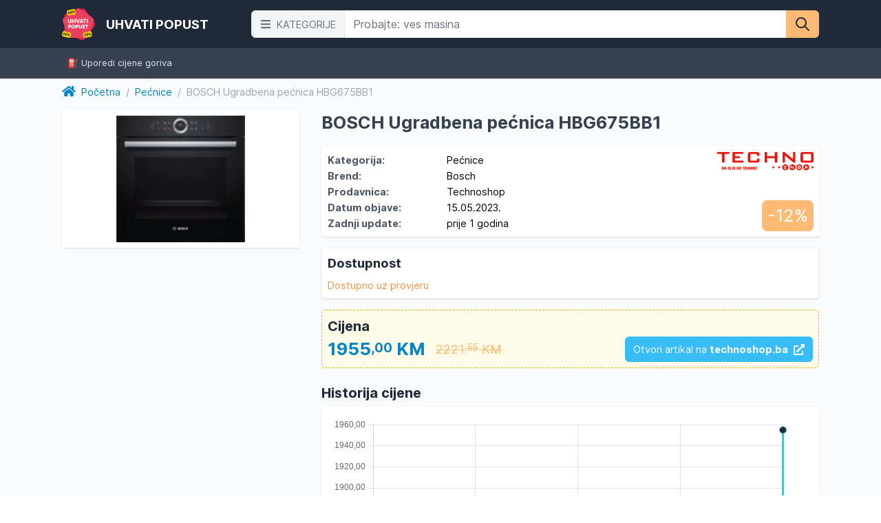

--- FILE ---
content_type: text/html; charset=UTF-8
request_url: https://uhvatipopust.ba/p/bosch-ugradbena-pecnica-hbg675bb1/53448
body_size: 7504
content:
<!DOCTYPE html>
<html lang="bs" translate="no">
<head>
    <meta charset="UTF-8" />
    <meta name="viewport" content="width=device-width, initial-scale=1.0" />

    
    <!-- CSRF Token -->
    <meta name="csrf-token" content="D0VRylBua2idqPmqFMwQRusSnED7kJUl1VJA83By">

    <title>BOSCH Ugradbena pećnica HBG675BB1 - Pećnice | Uhvati Popust</title>

    <meta name="description" content="Pogledajte ponudu za Bosch pećnice i iskoristite najveće popuste u BiH">

    
    
    <!-- Scripts -->
    <link rel="stylesheet" href="https://uhvatipopust.ba/build/assets/app.5713c63d.css" /><link rel="stylesheet" href="https://uhvatipopust.ba/build/assets/app.933fa821.css" /><script type="module" src="https://uhvatipopust.ba/build/assets/app.44c68616.js"></script>
    <!-- Open Graph / Facebook -->
    <meta property="og:type" content="website">
    <meta property="og:url" content="https://uhvatipopust.ba">
    <meta property="og:title" content="BOSCH Ugradbena pećnica HBG675BB1 - Pećnice | Uhvati Popust">
    <meta property="og:description" content="Pogledajte ponudu za Bosch pećnice i iskoristite najveće popuste u BiH">
    <meta property="og:image" content="https://uhvatipopust.ba/img/ogimage1.jpg">

    <!-- Google Tag Manager -->
    <script>(function(w,d,s,l,i){w[l]=w[l]||[];w[l].push({'gtm.start':
    new Date().getTime(),event:'gtm.js'});var f=d.getElementsByTagName(s)[0],
    j=d.createElement(s),dl=l!='dataLayer'?'&l='+l:'';j.async=true;j.src=
    'https://www.googletagmanager.com/gtm.js?id='+i+dl;f.parentNode.insertBefore(j,f);
    })(window,document,'script','dataLayer','GTM-MWRL4WP');</script>
    <!-- End Google Tag Manager -->

    

    <script async defer src="https://pagead2.googlesyndication.com/pagead/js/adsbygoogle.js?client=ca-pub-2987363750885212"
     crossorigin="anonymous"></script>

    <script async defer src="https://securepubads.g.doubleclick.net/tag/js/gpt.js"></script>
    <script>
        window.googletag = window.googletag || {cmd: []};

        googletag.cmd.push(function() {
            googletag.defineSlot('/21770939558/up_rectangle', [[320, 480], [300, 600], [300, 250], [250, 360], [320, 100], [300, 100], [300, 75], [300, 50], [250, 250], [240, 400], [200, 200]], 'div-gpt-ad-1639884390756-0')
                .addService(googletag.pubads());

            // var mapping_main = googletag.sizeMapping()
            //     .addSize([992, 700], [[970, 250], [980, 120], [930, 180], [970, 100], [980, 90], [970, 90]])
            //     .addSize([640, 480], [[970, 250], [980, 120], [930, 180], [970, 100], [980, 90], [970, 90]])
            //     .addSize([0, 0], [[336, 280], [300, 250], [250, 250], [300, 100]])
            //     .build();
    
            googletag.pubads().enableSingleRequest();
            googletag.pubads().collapseEmptyDivs();
            googletag.enableServices();
        });
    </script>
    
    </head>
<body class="text-base">
    <!-- Google Tag Manager (noscript) -->
    <noscript><iframe src="https://www.googletagmanager.com/ns.html?id=GTM-MWRL4WP"
    height="0" width="0" style="display:none;visibility:hidden"></iframe></noscript>
    <!-- End Google Tag Manager (noscript) -->

    <div id="app" class="font-sans">
        <main id="parent-main" class="">
            
<main class="bg-gray-50 pb-10 min-h-screen">
    <div class="w-full header bg-gray-800 fixed z-20 noads">
    <div class="container flex flex-row items-center text-white h-[70px]">

        <div class="w-2/12 sm:w-3/12 h-full">
            <div class="flex flex-row items-center justify-start h-full space-x-2 sm:space-x-4" v-cloak>

                <div class="w-12 h-auto self-center order-2 sm:order-1 ml-3 sm:ml-0">
                    <a href="https://uhvatipopust.ba">
                        <img src="/svg/uplogo6.svg" class="swing-" alt="Uhvati Popust logo">
                    </a>
                </div>
                <a href="https://uhvatipopust.ba" class="order-1 sm:order-2 hidden sm:block">
                    <h1 class="uppercase font-bold leading-none sm:leading-normal text-lg sm:text-xl">Uhvati Popust</h1>
                </a>
            </div>
        </div>

        <div class="w-10/12 sm:w-9/12">
            <search-form @search="updateQueryString" :default-query="q" :is-on-search-page="false"></search-form>
        </div>
    </div>
</div>

<div class="pb-[70px]"></div>

<div class="w-full bg-gray-700 mb-2 py-2 border-b border-gray-300 text-gray-200 leading-none noads">
    <div class="container sm:space-x-6 space-y-3 sm:space-y-0 py-2 text-sm flex flex-col sm:flex-row items-center justify-start p-2">
        <a href="https://uhvatipopust.ba/cijene-goriva" class="">⛽️ Uporedi cijene goriva</a>
    </div>
</div>

    <div class="container px-2 sm:px-0">

        <div class="flex flex-row items-center justify-start space-x-2 leading-normal mt-2 mb-4">
            <a href="/" class="text-lblue-600 flex items-center space-x-2 hover:underline">
                <div class="w-5 h-5">
                    <svg aria-hidden="true" focusable="false" data-prefix="fas" data-icon="home" role="img" xmlns="http://www.w3.org/2000/svg" viewBox="0 0 576 512" class="svg-inline--fa fa-home fa-w-18 fa-2x"><path fill="currentColor" d="M280.37 148.26L96 300.11V464a16 16 0 0 0 16 16l112.06-.29a16 16 0 0 0 15.92-16V368a16 16 0 0 1 16-16h64a16 16 0 0 1 16 16v95.64a16 16 0 0 0 16 16.05L464 480a16 16 0 0 0 16-16V300L295.67 148.26a12.19 12.19 0 0 0-15.3 0zM571.6 251.47L488 182.56V44.05a12 12 0 0 0-12-12h-56a12 12 0 0 0-12 12v72.61L318.47 43a48 48 0 0 0-61 0L4.34 251.47a12 12 0 0 0-1.6 16.9l25.5 31A12 12 0 0 0 45.15 301l235.22-193.74a12.19 12.19 0 0 1 15.3 0L530.9 301a12 12 0 0 0 16.9-1.6l25.5-31a12 12 0 0 0-1.7-16.93z" class=""></path></svg>
                </div>
                <span>Početna</span>
            </a>
            <span class="text-gray-400">/</span>
            <a href="https://uhvatipopust.ba/kategorije/pecnice" class="text-lblue-600 hover:underline whitespace-nowrap">
                Pećnice</a>
            <span class="text-gray-400">/</span>
            <span class="text-gray-400 truncate">BOSCH Ugradbena pećnica HBG675BB1</span>
        </div>

        <div class="grid grid-cols-1 sm:grid-cols-12 items-start gap-8">

            <div class="col-span-1 sm:col-span-4 sm:sticky sm:top-[80px]">
                <div class="bg-white shadow rounded h-auto">
                                        <img src="https://dsi3if70a2vgd.cloudfront.net/resize?width=400&force=false&quality=75&type=webp&url=https://technoshop.ba/uploads/files/3e686d36861b312c4f4f32c2696656952a543b81.webp" onerror="this.src='/img/imgpic2.jpg';" class="mx-auto p-2 max-h-[200px]" alt="BOSCH Ugradbena pećnica HBG675BB1" title="BOSCH Ugradbena pećnica HBG675BB1" />
                                    </div>

                <div class="w-full text-center mt-4 aspect-square">
                    <div class="p-2 sm:p-0 h-full">
                        <!-- /21770939558/up_rectangle -->
<div id='div-gpt-ad-1639884390756-0' class="flex flex-row items-center justify-center"></div>

                    </div>
                </div>
            </div>

            <div class="col-span-1 sm:col-span-8">
                <h1 class="text-2xl sm:text-3xl font-bold text-gray-700 leading-normal mb-4">BOSCH Ugradbena pećnica HBG675BB1</h1>

                <div class="desc flex flex-col grid grid-cols-4 sm:grid-cols-2 gap-4 bg-white shadow rounded p-2 sm:p-2">
                    
                    <div class="space-y-2 col-span-3 sm:col-span-1">
                        <table class="info w-full">
                            <tbody>
                                <tr class="grid grid-cols-2">
                                    <td class="font-bold text-gray-600">Kategorija: </td>
                                    <td><span id="product-category-el">Pećnice</span></td>
                                </tr>

                                                                <tr class="grid grid-cols-2">
                                    <td class="font-bold text-gray-600">Brend:</td>
                                    <td><span id="product-brand-el">Bosch</span></td>
                                </tr>
                                
                                <tr class="grid grid-cols-2">
                                    <td class="font-bold text-gray-600">Prodavnica:</td>
                                    <td><a href="https://technoshop.ba" id="product-shop-el" target="_blank" rel="nofollow noopener">Technoshop</a></td>
                                </tr>

                                <tr class="grid grid-cols-2">
                                    <td class="font-bold text-gray-600">Datum objave:</td>
                                    <td><span>15.05.2023.</span></td>
                                </tr>

                                <tr class="grid grid-cols-2">
                                    <td class="font-bold text-gray-600">Zadnji update:</td>
                                    <td><span>prije 1 godina</span></td>
                                </tr>
                            </tbody>
                        </table>

                    </div>

                    <div class="flex flex-col items-end justify-between col-span-1 sm:col-span-1">
                        <a href="https://uhvatipopust.ba/r/53448" target="_blank" rel="nofollow noopener">
                            <img src="/img/logos/technoshop.png" class="sm:max-w-[140px] max-h-[60px]">
                        </a>

                                                <div class="text-3xl text-white bg-orange-300 py-1 px-2 rounded-lg">
                            -12%
                        </div>
                                            </div>
                </div>

                <div class="shadow border border-gray-100 bg-white mt-4 p-2 rounded grid grid-cols-3 gap-4">
                    <div class="grid grid-cols-1 gap-2">
                        <span class="text-xl font-bold text-gray-800">Dostupnost</span>
                        <div>
                                                        <div class="text-orange-400">
                                Dostupno uz provjeru
                            </div>
                                                    </div>
                    </div>

                    <div class="mt-auto text-gray-400 text-sm text-right italic col-span-2">
                                                                                                </div>
                </div>

                <div class="mt-4 p-2 bg-yellow-50 rounded-md border border-dashed border-yellow-500">
                    <h4 class="mb-2 sm:mb-0 text-2xl text-gray-800 font-bold leading-normal">Cijena</h4>

                    <div class="flex flex-col sm:flex-row items-center justify-between">
                        <div class="inline-flex flex-row items-center justify-between sm:justify-start w-full">
                            <span class="text-3xl font-bold text-lblue-600">
                                1955<sup class="leading-tight top-[-4px]">,00</sup> KM
                            </span>

                                                        <span class="line-through text-orange-300 text-xl ml-4">
                                2221<sup class="leading-tight top-[-4px]">,55</sup> KM
                            </span>
                                                    </div>

                                                <a id="external-link-el" href="https://uhvatipopust.ba/r/53448" target="_blank" rel="nofollow,noopener" class="hover:bg-lblue-500 bg-lblue-400 py-2 px-3 rounded-md hover-:text-gray-700 text-white flex flex-row items-center space-x-2 cursor-pointer mt-4 sm:mt-0 flex-shrink-0">
                            <span>Otvori artikal na <strong>technoshop.ba</strong></span>
                            <div class="w-4 h-4">
                                <svg aria-hidden="true" focusable="false" data-prefix="fas" data-icon="external-link-alt" role="img" xmlns="http://www.w3.org/2000/svg" viewBox="0 0 512 512" class="w-full"><path fill="currentColor" d="M432,320H400a16,16,0,0,0-16,16V448H64V128H208a16,16,0,0,0,16-16V80a16,16,0,0,0-16-16H48A48,48,0,0,0,0,112V464a48,48,0,0,0,48,48H400a48,48,0,0,0,48-48V336A16,16,0,0,0,432,320ZM488,0h-128c-21.37,0-32.05,25.91-17,41l35.73,35.73L135,320.37a24,24,0,0,0,0,34L157.67,377a24,24,0,0,0,34,0L435.28,133.32,471,169c15,15,41,4.5,41-17V24A24,24,0,0,0,488,0Z" class=""></path></svg>
                            </div>
                        </a>
                                            </div>
                </div>

                                <h4 class="text-2xl text-gray-800 font-bold leading-loose mt-4">Historija cijene</h4>
                <div class="chart bg-white rounded-md shadow inset-1 p-4 mb-4">
                    <price-chart :prices='[{"id":217202,"product_id":53448,"price":176195,"created_at":"2023-05-15 12:45:29","priceFinall":"1761.9500"},{"id":241538,"product_id":53448,"price":178765,"created_at":"2023-07-01 01:57:16","priceFinall":"1787.6500"},{"id":317457,"product_id":53448,"price":185975,"created_at":"2023-12-12 02:15:20","priceFinall":"1859.7500"},{"id":335745,"product_id":53448,"price":178765,"created_at":"2024-02-01 01:51:23","priceFinall":"1787.6500"},{"id":374204,"product_id":53448,"price":195500,"created_at":"2024-05-04 02:27:27","priceFinall":"1955.0000"}]' />
                </div>
                
                                <div class="mt-4">
                    <h4 class="text-2xl text-gray-800 font-bold leading-loose">Slični artikli</h4>

                    <div class="grid grid-cols-2 sm:grid-cols-1 gap-2">
                        
                                                    <div>
    <a href="https://uhvatipopust.ba/p/bosch-ugradbena-pecnica-hba571bb4/122255">
        <div class="grid sm:flex grid-cols-1 gap-4 bg-white rounded-md shadow-lg ring-black ring-opacity-5 p-2">
            <div class="w-full sm:w-36 sm:mr-4">
                                                        <img src="https://dsi3if70a2vgd.cloudfront.net/resize?width=300&force=false&quality=75&type=webp&url=https://technoshop.ba/assets/350/bosch-pecnica-serie-2-crnaa-pirloliza-touch-komandeautopilot-10-71l-5-programa-n-83403.webp" loading="lazy" onerror="this.src='/img/imgpic2.jpg';" class="h-24 object-contain mx-auto" />
                                
            </div>

            <div class="flex flex-1 flex-col justify-between place-self-stretch">
                <h3 class="sm:text-lg title max-h-[60px] overflow-hidden">
                    <mark>BOSCH</mark> <mark>Ugradbena</mark> <mark>pećnica</mark> HBA571BB4
                </h3>

                <div class="grid grid-cols-1 sm:flex items-end justify-between">
                    <div class="flex flex-col sm:inline-flex sm:flex-row items-start sm:items-center">
                        <span class="text-2xl font-bold text-lblue-600">
                            1272<sup class="leading-tight top-[-4px]">,85</sup> KM
                        </span>

                                            </div>

                    <div class="text-sm text-gray-400 flex flex-row items-center justify-end">
                        <div class="w-4">
                            <svg aria-hidden="true" focusable="false" data-prefix="fas" data-icon="store" role="img" xmlns="http://www.w3.org/2000/svg" viewBox="0 0 616 512" class="w-3 h-3"><path fill="currentColor" d="M602 118.6L537.1 15C531.3 5.7 521 0 510 0H106C95 0 84.7 5.7 78.9 15L14 118.6c-33.5 53.5-3.8 127.9 58.8 136.4 4.5.6 9.1.9 13.7.9 29.6 0 55.8-13 73.8-33.1 18 20.1 44.3 33.1 73.8 33.1 29.6 0 55.8-13 73.8-33.1 18 20.1 44.3 33.1 73.8 33.1 29.6 0 55.8-13 73.8-33.1 18.1 20.1 44.3 33.1 73.8 33.1 4.7 0 9.2-.3 13.7-.9 62.8-8.4 92.6-82.8 59-136.4zM529.5 288c-10 0-19.9-1.5-29.5-3.8V384H116v-99.8c-9.6 2.2-19.5 3.8-29.5 3.8-6 0-12.1-.4-18-1.2-5.6-.8-11.1-2.1-16.4-3.6V480c0 17.7 14.3 32 32 32h448c17.7 0 32-14.3 32-32V283.2c-5.4 1.6-10.8 2.9-16.4 3.6-6.1.8-12.1 1.2-18.2 1.2z" class=""></path></svg>
                        </div>
                        <span>technoshop.ba</span>
                    </div>

                </div>
            </div>
        </div>
</a>

</div>
                                                                                <div>
    <a href="https://uhvatipopust.ba/p/bosch-ugradbena-pecnica-hbg536eb4/122134">
        <div class="grid sm:flex grid-cols-1 gap-4 bg-white rounded-md shadow-lg ring-black ring-opacity-5 p-2">
            <div class="w-full sm:w-36 sm:mr-4">
                                                        <img src="https://dsi3if70a2vgd.cloudfront.net/resize?width=300&force=false&quality=75&type=webp&url=https://technoshop.ba/assets/350/bosch-ugradbena-pecnica-hbg536eb4-83517.webp" loading="lazy" onerror="this.src='/img/imgpic2.jpg';" class="h-24 object-contain mx-auto" />
                                
            </div>

            <div class="flex flex-1 flex-col justify-between place-self-stretch">
                <h3 class="sm:text-lg title max-h-[60px] overflow-hidden">
                    <mark>BOSCH</mark> <mark>ugradbena</mark> <mark>pećnica</mark> HBG536EB4
                </h3>

                <div class="grid grid-cols-1 sm:flex items-end justify-between">
                    <div class="flex flex-col sm:inline-flex sm:flex-row items-start sm:items-center">
                        <span class="text-2xl font-bold text-lblue-600">
                            1199<sup class="leading-tight top-[-4px]">,00</sup> KM
                        </span>

                                            </div>

                    <div class="text-sm text-gray-400 flex flex-row items-center justify-end">
                        <div class="w-4">
                            <svg aria-hidden="true" focusable="false" data-prefix="fas" data-icon="store" role="img" xmlns="http://www.w3.org/2000/svg" viewBox="0 0 616 512" class="w-3 h-3"><path fill="currentColor" d="M602 118.6L537.1 15C531.3 5.7 521 0 510 0H106C95 0 84.7 5.7 78.9 15L14 118.6c-33.5 53.5-3.8 127.9 58.8 136.4 4.5.6 9.1.9 13.7.9 29.6 0 55.8-13 73.8-33.1 18 20.1 44.3 33.1 73.8 33.1 29.6 0 55.8-13 73.8-33.1 18 20.1 44.3 33.1 73.8 33.1 29.6 0 55.8-13 73.8-33.1 18.1 20.1 44.3 33.1 73.8 33.1 4.7 0 9.2-.3 13.7-.9 62.8-8.4 92.6-82.8 59-136.4zM529.5 288c-10 0-19.9-1.5-29.5-3.8V384H116v-99.8c-9.6 2.2-19.5 3.8-29.5 3.8-6 0-12.1-.4-18-1.2-5.6-.8-11.1-2.1-16.4-3.6V480c0 17.7 14.3 32 32 32h448c17.7 0 32-14.3 32-32V283.2c-5.4 1.6-10.8 2.9-16.4 3.6-6.1.8-12.1 1.2-18.2 1.2z" class=""></path></svg>
                        </div>
                        <span>technoshop.ba</span>
                    </div>

                </div>
            </div>
        </div>
</a>

</div>
                                                        <div id="addesktop" class="hidden sm:block bg-white rounded-md shadow-lg ring-black ring-opacity-5 p-2">
                                <ins class="adsbygoogle ad-desktop"
                                 style=""
                                 data-ad-format="fluid"
                                 data-ad-layout-key="-h0-1p+4w-bq+dx"
                                 data-ad-client="ca-pub-2987363750885212"
                                 data-ad-slot="3658424543"></ins>
                            </div>

                            <div id="admobile" class="w-full col-span-2 sm:hidden bg-white rounded-md shadow-lg ring-black ring-opacity-5 p-2">
                                <ins class="adsbygoogle ad-mobile w-full min-w-[250px]"
                                 style=""
                                 data-ad-format="fluid"
                                 data-ad-layout-key="-6o+ed+2x-11-88"
                                 data-ad-client="ca-pub-2987363750885212"
                                 data-ad-slot="6581731667"></ins>
                             </div>
                                                                                <div>
    <a href="https://uhvatipopust.ba/p/bosch-ugradbena-pecnica-hsg636bb1/121963">
        <div class="grid sm:flex grid-cols-1 gap-4 bg-white rounded-md shadow-lg ring-black ring-opacity-5 p-2">
            <div class="w-full sm:w-36 sm:mr-4">
                                                        <img src="https://dsi3if70a2vgd.cloudfront.net/resize?width=300&force=false&quality=75&type=webp&url=https://technoshop.ba/assets/350/bosch-ugradbena-pecnica-hsg636bb1-83433.webp" loading="lazy" onerror="this.src='/img/imgpic2.jpg';" class="h-24 object-contain mx-auto" />
                                
            </div>

            <div class="flex flex-1 flex-col justify-between place-self-stretch">
                <h3 class="sm:text-lg title max-h-[60px] overflow-hidden">
                    <mark>BOSCH</mark> <mark>ugradbena</mark> <mark>pećnica</mark> HSG636BB1
                </h3>

                <div class="grid grid-cols-1 sm:flex items-end justify-between">
                    <div class="flex flex-col sm:inline-flex sm:flex-row items-start sm:items-center">
                        <span class="text-2xl font-bold text-lblue-600">
                            2349<sup class="leading-tight top-[-4px]">,00</sup> KM
                        </span>

                                            </div>

                    <div class="text-sm text-gray-400 flex flex-row items-center justify-end">
                        <div class="w-4">
                            <svg aria-hidden="true" focusable="false" data-prefix="fas" data-icon="store" role="img" xmlns="http://www.w3.org/2000/svg" viewBox="0 0 616 512" class="w-3 h-3"><path fill="currentColor" d="M602 118.6L537.1 15C531.3 5.7 521 0 510 0H106C95 0 84.7 5.7 78.9 15L14 118.6c-33.5 53.5-3.8 127.9 58.8 136.4 4.5.6 9.1.9 13.7.9 29.6 0 55.8-13 73.8-33.1 18 20.1 44.3 33.1 73.8 33.1 29.6 0 55.8-13 73.8-33.1 18 20.1 44.3 33.1 73.8 33.1 29.6 0 55.8-13 73.8-33.1 18.1 20.1 44.3 33.1 73.8 33.1 4.7 0 9.2-.3 13.7-.9 62.8-8.4 92.6-82.8 59-136.4zM529.5 288c-10 0-19.9-1.5-29.5-3.8V384H116v-99.8c-9.6 2.2-19.5 3.8-29.5 3.8-6 0-12.1-.4-18-1.2-5.6-.8-11.1-2.1-16.4-3.6V480c0 17.7 14.3 32 32 32h448c17.7 0 32-14.3 32-32V283.2c-5.4 1.6-10.8 2.9-16.4 3.6-6.1.8-12.1 1.2-18.2 1.2z" class=""></path></svg>
                        </div>
                        <span>technoshop.ba</span>
                    </div>

                </div>
            </div>
        </div>
</a>

</div>
                                                                                <div>
    <a href="https://uhvatipopust.ba/p/bosch-ugradbena-pecnica-hbf114bs1/121728">
        <div class="grid sm:flex grid-cols-1 gap-4 bg-white rounded-md shadow-lg ring-black ring-opacity-5 p-2">
            <div class="w-full sm:w-36 sm:mr-4">
                                                        <img src="https://dsi3if70a2vgd.cloudfront.net/resize?width=300&force=false&quality=75&type=webp&url=https://technoshop.ba/assets/350/bosch-ugradbena-pecnica-hbf114bs1-83131.webp" loading="lazy" onerror="this.src='/img/imgpic2.jpg';" class="h-24 object-contain mx-auto" />
                                
            </div>

            <div class="flex flex-1 flex-col justify-between place-self-stretch">
                <h3 class="sm:text-lg title max-h-[60px] overflow-hidden">
                    <mark>BOSCH</mark> <mark>ugradbena</mark> <mark>pećnica</mark> HBF114BS1
                </h3>

                <div class="grid grid-cols-1 sm:flex items-end justify-between">
                    <div class="flex flex-col sm:inline-flex sm:flex-row items-start sm:items-center">
                        <span class="text-2xl font-bold text-lblue-600">
                            819<sup class="leading-tight top-[-4px]">,00</sup> KM
                        </span>

                                            </div>

                    <div class="text-sm text-gray-400 flex flex-row items-center justify-end">
                        <div class="w-4">
                            <svg aria-hidden="true" focusable="false" data-prefix="fas" data-icon="store" role="img" xmlns="http://www.w3.org/2000/svg" viewBox="0 0 616 512" class="w-3 h-3"><path fill="currentColor" d="M602 118.6L537.1 15C531.3 5.7 521 0 510 0H106C95 0 84.7 5.7 78.9 15L14 118.6c-33.5 53.5-3.8 127.9 58.8 136.4 4.5.6 9.1.9 13.7.9 29.6 0 55.8-13 73.8-33.1 18 20.1 44.3 33.1 73.8 33.1 29.6 0 55.8-13 73.8-33.1 18 20.1 44.3 33.1 73.8 33.1 29.6 0 55.8-13 73.8-33.1 18.1 20.1 44.3 33.1 73.8 33.1 4.7 0 9.2-.3 13.7-.9 62.8-8.4 92.6-82.8 59-136.4zM529.5 288c-10 0-19.9-1.5-29.5-3.8V384H116v-99.8c-9.6 2.2-19.5 3.8-29.5 3.8-6 0-12.1-.4-18-1.2-5.6-.8-11.1-2.1-16.4-3.6V480c0 17.7 14.3 32 32 32h448c17.7 0 32-14.3 32-32V283.2c-5.4 1.6-10.8 2.9-16.4 3.6-6.1.8-12.1 1.2-18.2 1.2z" class=""></path></svg>
                        </div>
                        <span>technoshop.ba</span>
                    </div>

                </div>
            </div>
        </div>
</a>

</div>
                                                                                <div>
    <a href="https://uhvatipopust.ba/p/bosch-ugradbena-pecnica-hbg7721b1/118064">
        <div class="grid sm:flex grid-cols-1 gap-4 bg-white rounded-md shadow-lg ring-black ring-opacity-5 p-2">
            <div class="w-full sm:w-36 sm:mr-4">
                                                        <img src="https://dsi3if70a2vgd.cloudfront.net/resize?width=300&force=false&quality=75&type=webp&url=https://technoshop.ba/assets/350/bosch-ugradbena-pecnica-hbg7721b1-70116.webp" loading="lazy" onerror="this.src='/img/imgpic2.jpg';" class="h-24 object-contain mx-auto" />
                                
            </div>

            <div class="flex flex-1 flex-col justify-between place-self-stretch">
                <h3 class="sm:text-lg title max-h-[60px] overflow-hidden">
                    <mark>BOSCH</mark> <mark>Ugradbena</mark> <mark>pećnica</mark> HBG7721B1
                </h3>

                <div class="grid grid-cols-1 sm:flex items-end justify-between">
                    <div class="flex flex-col sm:inline-flex sm:flex-row items-start sm:items-center">
                        <span class="text-2xl font-bold text-lblue-600">
                            2099<sup class="leading-tight top-[-4px]">,00</sup> KM
                        </span>

                                            </div>

                    <div class="text-sm text-gray-400 flex flex-row items-center justify-end">
                        <div class="w-4">
                            <svg aria-hidden="true" focusable="false" data-prefix="fas" data-icon="store" role="img" xmlns="http://www.w3.org/2000/svg" viewBox="0 0 616 512" class="w-3 h-3"><path fill="currentColor" d="M602 118.6L537.1 15C531.3 5.7 521 0 510 0H106C95 0 84.7 5.7 78.9 15L14 118.6c-33.5 53.5-3.8 127.9 58.8 136.4 4.5.6 9.1.9 13.7.9 29.6 0 55.8-13 73.8-33.1 18 20.1 44.3 33.1 73.8 33.1 29.6 0 55.8-13 73.8-33.1 18 20.1 44.3 33.1 73.8 33.1 29.6 0 55.8-13 73.8-33.1 18.1 20.1 44.3 33.1 73.8 33.1 4.7 0 9.2-.3 13.7-.9 62.8-8.4 92.6-82.8 59-136.4zM529.5 288c-10 0-19.9-1.5-29.5-3.8V384H116v-99.8c-9.6 2.2-19.5 3.8-29.5 3.8-6 0-12.1-.4-18-1.2-5.6-.8-11.1-2.1-16.4-3.6V480c0 17.7 14.3 32 32 32h448c17.7 0 32-14.3 32-32V283.2c-5.4 1.6-10.8 2.9-16.4 3.6-6.1.8-12.1 1.2-18.2 1.2z" class=""></path></svg>
                        </div>
                        <span>technoshop.ba</span>
                    </div>

                </div>
            </div>
        </div>
</a>

</div>
                                                                                <div>
    <a href="https://uhvatipopust.ba/p/bosch-ugradbena-pecnica-hbf133ba1/110450">
        <div class="grid sm:flex grid-cols-1 gap-4 bg-white rounded-md shadow-lg ring-black ring-opacity-5 p-2">
            <div class="w-full sm:w-36 sm:mr-4">
                                                        <img src="https://dsi3if70a2vgd.cloudfront.net/resize?width=300&force=false&quality=75&type=webp&url=https://technoshop.ba/assets/350/bosch-ugradbena-pecnica-hbf133ba1-68501.webp" loading="lazy" onerror="this.src='/img/imgpic2.jpg';" class="h-24 object-contain mx-auto" />
                                
            </div>

            <div class="flex flex-1 flex-col justify-between place-self-stretch">
                <h3 class="sm:text-lg title max-h-[60px] overflow-hidden">
                    <mark>BOSCH</mark> <mark>Ugradbena</mark> <mark>pećnica</mark> HBF133BA1
                </h3>

                <div class="grid grid-cols-1 sm:flex items-end justify-between">
                    <div class="flex flex-col sm:inline-flex sm:flex-row items-start sm:items-center">
                        <span class="text-2xl font-bold text-lblue-600">
                            830<sup class="leading-tight top-[-4px]">,15</sup> KM
                        </span>

                                            </div>

                    <div class="text-sm text-gray-400 flex flex-row items-center justify-end">
                        <div class="w-4">
                            <svg aria-hidden="true" focusable="false" data-prefix="fas" data-icon="store" role="img" xmlns="http://www.w3.org/2000/svg" viewBox="0 0 616 512" class="w-3 h-3"><path fill="currentColor" d="M602 118.6L537.1 15C531.3 5.7 521 0 510 0H106C95 0 84.7 5.7 78.9 15L14 118.6c-33.5 53.5-3.8 127.9 58.8 136.4 4.5.6 9.1.9 13.7.9 29.6 0 55.8-13 73.8-33.1 18 20.1 44.3 33.1 73.8 33.1 29.6 0 55.8-13 73.8-33.1 18 20.1 44.3 33.1 73.8 33.1 29.6 0 55.8-13 73.8-33.1 18.1 20.1 44.3 33.1 73.8 33.1 4.7 0 9.2-.3 13.7-.9 62.8-8.4 92.6-82.8 59-136.4zM529.5 288c-10 0-19.9-1.5-29.5-3.8V384H116v-99.8c-9.6 2.2-19.5 3.8-29.5 3.8-6 0-12.1-.4-18-1.2-5.6-.8-11.1-2.1-16.4-3.6V480c0 17.7 14.3 32 32 32h448c17.7 0 32-14.3 32-32V283.2c-5.4 1.6-10.8 2.9-16.4 3.6-6.1.8-12.1 1.2-18.2 1.2z" class=""></path></svg>
                        </div>
                        <span>technoshop.ba</span>
                    </div>

                </div>
            </div>
        </div>
</a>

</div>
                                                                                <div>
    <a href="https://uhvatipopust.ba/p/ugradbena-pecnica-bosch-hbg7784b1/107140">
        <div class="grid sm:flex grid-cols-1 gap-4 bg-white rounded-md shadow-lg ring-black ring-opacity-5 p-2">
            <div class="w-full sm:w-36 sm:mr-4">
                                                        <img src="https://dsi3if70a2vgd.cloudfront.net/resize?width=300&force=false&quality=75&type=webp&url=https://tehnomag.com/upload/catalog/product/8839/thumb/ugradbena-pecnica-bosch-hbg7784b1-1_6835847b73057_500x500r.jpg" loading="lazy" onerror="this.src='/img/imgpic2.jpg';" class="h-24 object-contain mx-auto" />
                                
            </div>

            <div class="flex flex-1 flex-col justify-between place-self-stretch">
                <h3 class="sm:text-lg title max-h-[60px] overflow-hidden">
                    <mark>Ugradbena</mark> <mark>pećnica</mark> <mark>Bosch</mark> HBG7784B1
                </h3>

                <div class="grid grid-cols-1 sm:flex items-end justify-between">
                    <div class="flex flex-col sm:inline-flex sm:flex-row items-start sm:items-center">
                        <span class="text-2xl font-bold text-lblue-600">
                            3094<sup class="leading-tight top-[-4px]">,12</sup> KM
                        </span>

                                                <span class="line-through text-orange-300 text-xl sm:ml-4">
                            3819<sup class="leading-tight top-[-4px]">,90</sup> KM
                        </span>
                                            </div>

                    <div class="text-sm text-gray-400 flex flex-row items-center justify-end">
                        <div class="w-4">
                            <svg aria-hidden="true" focusable="false" data-prefix="fas" data-icon="store" role="img" xmlns="http://www.w3.org/2000/svg" viewBox="0 0 616 512" class="w-3 h-3"><path fill="currentColor" d="M602 118.6L537.1 15C531.3 5.7 521 0 510 0H106C95 0 84.7 5.7 78.9 15L14 118.6c-33.5 53.5-3.8 127.9 58.8 136.4 4.5.6 9.1.9 13.7.9 29.6 0 55.8-13 73.8-33.1 18 20.1 44.3 33.1 73.8 33.1 29.6 0 55.8-13 73.8-33.1 18 20.1 44.3 33.1 73.8 33.1 29.6 0 55.8-13 73.8-33.1 18.1 20.1 44.3 33.1 73.8 33.1 4.7 0 9.2-.3 13.7-.9 62.8-8.4 92.6-82.8 59-136.4zM529.5 288c-10 0-19.9-1.5-29.5-3.8V384H116v-99.8c-9.6 2.2-19.5 3.8-29.5 3.8-6 0-12.1-.4-18-1.2-5.6-.8-11.1-2.1-16.4-3.6V480c0 17.7 14.3 32 32 32h448c17.7 0 32-14.3 32-32V283.2c-5.4 1.6-10.8 2.9-16.4 3.6-6.1.8-12.1 1.2-18.2 1.2z" class=""></path></svg>
                        </div>
                        <span>tehnomag.com</span>
                    </div>

                </div>
            </div>
        </div>
</a>

</div>
                                                                                <div>
    <a href="https://uhvatipopust.ba/p/ugradbena-pecnica-bosch-hbg7341b1/107139">
        <div class="grid sm:flex grid-cols-1 gap-4 bg-white rounded-md shadow-lg ring-black ring-opacity-5 p-2">
            <div class="w-full sm:w-36 sm:mr-4">
                                                        <img src="https://dsi3if70a2vgd.cloudfront.net/resize?width=300&force=false&quality=75&type=webp&url=https://tehnomag.com/upload/catalog/product/8841/thumb/ugradbena-pecnica-bosch-hbg7341b1-1_6835843f2a02a_500x500r.jpg" loading="lazy" onerror="this.src='/img/imgpic2.jpg';" class="h-24 object-contain mx-auto" />
                                
            </div>

            <div class="flex flex-1 flex-col justify-between place-self-stretch">
                <h3 class="sm:text-lg title max-h-[60px] overflow-hidden">
                    <mark>Ugradbena</mark> <mark>pećnica</mark> <mark>Bosch</mark> HBG7341B1
                </h3>

                <div class="grid grid-cols-1 sm:flex items-end justify-between">
                    <div class="flex flex-col sm:inline-flex sm:flex-row items-start sm:items-center">
                        <span class="text-2xl font-bold text-lblue-600">
                            1799<sup class="leading-tight top-[-4px]">,90</sup> KM
                        </span>

                                                <span class="line-through text-orange-300 text-xl sm:ml-4">
                            2339<sup class="leading-tight top-[-4px]">,90</sup> KM
                        </span>
                                            </div>

                    <div class="text-sm text-gray-400 flex flex-row items-center justify-end">
                        <div class="w-4">
                            <svg aria-hidden="true" focusable="false" data-prefix="fas" data-icon="store" role="img" xmlns="http://www.w3.org/2000/svg" viewBox="0 0 616 512" class="w-3 h-3"><path fill="currentColor" d="M602 118.6L537.1 15C531.3 5.7 521 0 510 0H106C95 0 84.7 5.7 78.9 15L14 118.6c-33.5 53.5-3.8 127.9 58.8 136.4 4.5.6 9.1.9 13.7.9 29.6 0 55.8-13 73.8-33.1 18 20.1 44.3 33.1 73.8 33.1 29.6 0 55.8-13 73.8-33.1 18 20.1 44.3 33.1 73.8 33.1 29.6 0 55.8-13 73.8-33.1 18.1 20.1 44.3 33.1 73.8 33.1 4.7 0 9.2-.3 13.7-.9 62.8-8.4 92.6-82.8 59-136.4zM529.5 288c-10 0-19.9-1.5-29.5-3.8V384H116v-99.8c-9.6 2.2-19.5 3.8-29.5 3.8-6 0-12.1-.4-18-1.2-5.6-.8-11.1-2.1-16.4-3.6V480c0 17.7 14.3 32 32 32h448c17.7 0 32-14.3 32-32V283.2c-5.4 1.6-10.8 2.9-16.4 3.6-6.1.8-12.1 1.2-18.2 1.2z" class=""></path></svg>
                        </div>
                        <span>tehnomag.com</span>
                    </div>

                </div>
            </div>
        </div>
</a>

</div>
                                                                                <div>
    <a href="https://uhvatipopust.ba/p/ugradbena-pecnica-bosch-hrg532bs3/107138">
        <div class="grid sm:flex grid-cols-1 gap-4 bg-white rounded-md shadow-lg ring-black ring-opacity-5 p-2">
            <div class="w-full sm:w-36 sm:mr-4">
                                                        <img src="https://dsi3if70a2vgd.cloudfront.net/resize?width=300&force=false&quality=75&type=webp&url=https://tehnomag.com/upload/catalog/product/8845/thumb/ugradbena-pecnica-bosch-hrg532bs3-1_683584b057c72_500x500r.jpg" loading="lazy" onerror="this.src='/img/imgpic2.jpg';" class="h-24 object-contain mx-auto" />
                                
            </div>

            <div class="flex flex-1 flex-col justify-between place-self-stretch">
                <h3 class="sm:text-lg title max-h-[60px] overflow-hidden">
                    <mark>Ugradbena</mark> <mark>pećnica</mark> <mark>Bosch</mark> HRG532BS3
                </h3>

                <div class="grid grid-cols-1 sm:flex items-end justify-between">
                    <div class="flex flex-col sm:inline-flex sm:flex-row items-start sm:items-center">
                        <span class="text-2xl font-bold text-lblue-600">
                            1799<sup class="leading-tight top-[-4px]">,90</sup> KM
                        </span>

                                            </div>

                    <div class="text-sm text-gray-400 flex flex-row items-center justify-end">
                        <div class="w-4">
                            <svg aria-hidden="true" focusable="false" data-prefix="fas" data-icon="store" role="img" xmlns="http://www.w3.org/2000/svg" viewBox="0 0 616 512" class="w-3 h-3"><path fill="currentColor" d="M602 118.6L537.1 15C531.3 5.7 521 0 510 0H106C95 0 84.7 5.7 78.9 15L14 118.6c-33.5 53.5-3.8 127.9 58.8 136.4 4.5.6 9.1.9 13.7.9 29.6 0 55.8-13 73.8-33.1 18 20.1 44.3 33.1 73.8 33.1 29.6 0 55.8-13 73.8-33.1 18 20.1 44.3 33.1 73.8 33.1 29.6 0 55.8-13 73.8-33.1 18.1 20.1 44.3 33.1 73.8 33.1 4.7 0 9.2-.3 13.7-.9 62.8-8.4 92.6-82.8 59-136.4zM529.5 288c-10 0-19.9-1.5-29.5-3.8V384H116v-99.8c-9.6 2.2-19.5 3.8-29.5 3.8-6 0-12.1-.4-18-1.2-5.6-.8-11.1-2.1-16.4-3.6V480c0 17.7 14.3 32 32 32h448c17.7 0 32-14.3 32-32V283.2c-5.4 1.6-10.8 2.9-16.4 3.6-6.1.8-12.1 1.2-18.2 1.2z" class=""></path></svg>
                        </div>
                        <span>tehnomag.com</span>
                    </div>

                </div>
            </div>
        </div>
</a>

</div>
                                                                                <div>
    <a href="https://uhvatipopust.ba/p/ugradbena-pecnica-bosch-hbf133ba0/107136">
        <div class="grid sm:flex grid-cols-1 gap-4 bg-white rounded-md shadow-lg ring-black ring-opacity-5 p-2">
            <div class="w-full sm:w-36 sm:mr-4">
                                                        <img src="https://dsi3if70a2vgd.cloudfront.net/resize?width=300&force=false&quality=75&type=webp&url=https://tehnomag.com/upload/catalog/product/8848/thumb/ugradbena-pecnica-bosch-hbf133ba0-1_68358398532e6_500x500r.jpg" loading="lazy" onerror="this.src='/img/imgpic2.jpg';" class="h-24 object-contain mx-auto" />
                                
            </div>

            <div class="flex flex-1 flex-col justify-between place-self-stretch">
                <h3 class="sm:text-lg title max-h-[60px] overflow-hidden">
                    <mark>Ugradbena</mark> <mark>pećnica</mark> <mark>Bosch</mark> HBF133BA0
                </h3>

                <div class="grid grid-cols-1 sm:flex items-end justify-between">
                    <div class="flex flex-col sm:inline-flex sm:flex-row items-start sm:items-center">
                        <span class="text-2xl font-bold text-lblue-600">
                            875<sup class="leading-tight top-[-4px]">,90</sup> KM
                        </span>

                                            </div>

                    <div class="text-sm text-gray-400 flex flex-row items-center justify-end">
                        <div class="w-4">
                            <svg aria-hidden="true" focusable="false" data-prefix="fas" data-icon="store" role="img" xmlns="http://www.w3.org/2000/svg" viewBox="0 0 616 512" class="w-3 h-3"><path fill="currentColor" d="M602 118.6L537.1 15C531.3 5.7 521 0 510 0H106C95 0 84.7 5.7 78.9 15L14 118.6c-33.5 53.5-3.8 127.9 58.8 136.4 4.5.6 9.1.9 13.7.9 29.6 0 55.8-13 73.8-33.1 18 20.1 44.3 33.1 73.8 33.1 29.6 0 55.8-13 73.8-33.1 18 20.1 44.3 33.1 73.8 33.1 29.6 0 55.8-13 73.8-33.1 18.1 20.1 44.3 33.1 73.8 33.1 4.7 0 9.2-.3 13.7-.9 62.8-8.4 92.6-82.8 59-136.4zM529.5 288c-10 0-19.9-1.5-29.5-3.8V384H116v-99.8c-9.6 2.2-19.5 3.8-29.5 3.8-6 0-12.1-.4-18-1.2-5.6-.8-11.1-2.1-16.4-3.6V480c0 17.7 14.3 32 32 32h448c17.7 0 32-14.3 32-32V283.2c-5.4 1.6-10.8 2.9-16.4 3.6-6.1.8-12.1 1.2-18.2 1.2z" class=""></path></svg>
                        </div>
                        <span>tehnomag.com</span>
                    </div>

                </div>
            </div>
        </div>
</a>

</div>
                                                                        </div>
                </div>
                            </div>

        </div>

    </div>

</main>

        </main>
    </div>

    <div id="footer" class="bg-gray-900 text-gray-200">
        <div class="container mx-auto px-4 py-8 sm:px-0 grid grid-cols-1 sm:grid-cols-2 gap-8 sm:gap-4">
            <div class="flex flex-col justify-between order-2 sm:order-1">
                <div class="space-y-2 flex flex-col mb-6">
                    <a href="https://uhvatipopust.ba/kontakt" class="text-orange-300">Kontakt</a>
                    <a href="https://uhvatipopust.ba/o-nama" class="text-orange-300">O nama</a>
                    <a href="https://uhvatipopust.ba/uslovi-koristenja" class="text-orange-300">Uslovi korištenja</a>
                </div>

                <div class="flex flex-row items-center justify-center sm:justify-start py-4 sm:py-0">
                    <div class="w-12 sm:w-20 block mr-4">
                        <img src="/svg/uplogo6.svg">
                    </div>
                    <div class="flex flex-col">
                        <p class="text-lg text-orange-300-">Uhvati popust &copy; 2026</p>
                        <p class="italic text-orange-300-">Kupuj pametno!</p>
                    </div>
                </div>
            </div>

            <div class="grid grid-cols-3 gap-4 text-base order-1 sm:order-2">
                <div class="col-span-3">
                    <span class="text-lg font-bold uppercase text-orange-300">Kategorije</span>
                </div>

                                    <div class="w flex flex-col space-y-3">
                                                    <a href="https://uhvatipopust.ba/kategorije/mobiteli">Mobiteli</a>
                                                    <a href="https://uhvatipopust.ba/kategorije/televizori">Televizori</a>
                                                    <a href="https://uhvatipopust.ba/kategorije/laptopi">Laptopi</a>
                                                    <a href="https://uhvatipopust.ba/kategorije/tableti">Tableti</a>
                                                    <a href="https://uhvatipopust.ba/kategorije/monitori">Monitori</a>
                                            </div>
                                    <div class="w flex flex-col space-y-3">
                                                    <a href="https://uhvatipopust.ba/kategorije/elektricni-romobili">Električni romobili</a>
                                                    <a href="https://uhvatipopust.ba/kategorije/ves-masine">Veš mašine</a>
                                                    <a href="https://uhvatipopust.ba/kategorije/susilice">Sušilice</a>
                                                    <a href="https://uhvatipopust.ba/kategorije/masine-za-sudje">Mašine za suđe</a>
                                                    <a href="https://uhvatipopust.ba/kategorije/frizideri">Frižideri</a>
                                            </div>
                                    <div class="w flex flex-col space-y-3">
                                                    <a href="https://uhvatipopust.ba/kategorije/pecnice">Pećnice</a>
                                                    <a href="https://uhvatipopust.ba/kategorije/konvektori-i-grijalice">Konvektori i grijalice</a>
                                                    <a href="https://uhvatipopust.ba/kategorije/klima-uredjaji">Klima uređaji</a>
                                                    <a href="https://uhvatipopust.ba/kategorije/prociscivaci-zraka">Pročišćivači zraka</a>
                                                    <a href="https://uhvatipopust.ba/kategorije/usisivaci">Usisivači</a>
                                            </div>
                                    <div class="w flex flex-col space-y-3">
                                                    <a href="https://uhvatipopust.ba/kategorije/mikrovalne">Mikrovalne</a>
                                                    <a href="https://uhvatipopust.ba/kategorije/konzole">Konzole</a>
                                            </div>
                
            </div>

        </div>
    </div>

    <script>
        window.baseUrl = "https://uhvatipopust.ba";
        window.categories = [[{"id":5,"title":"Mobiteli","slug":"mobiteli","description":null,"meta":{"icon":"mobile"},"sort":1,"created_at":"2021-11-10T00:16:05.000000Z","updated_at":"2022-01-03T17:08:51.000000Z","deleted_at":null},{"id":1,"title":"Televizori","slug":"televizori","description":"Uporedite cijene televizora","meta":{"icon":"tv"},"sort":2,"created_at":"2021-11-09T15:13:30.000000Z","updated_at":"2022-01-03T17:09:12.000000Z","deleted_at":null},{"id":2,"title":"Laptopi","slug":"laptopi","description":"Svi laptopi na jednom mjestu","meta":{"icon":"laptop"},"sort":3,"created_at":"2021-11-09T16:06:18.000000Z","updated_at":"2022-01-03T17:09:23.000000Z","deleted_at":null},{"id":3,"title":"Tableti","slug":"tableti","description":"Svi tableti na jednom mjestu","meta":{"icon":"tablet"},"sort":4,"created_at":"2021-11-10T00:01:22.000000Z","updated_at":"2022-01-03T17:09:37.000000Z","deleted_at":null},{"id":12,"title":"Monitori","slug":"monitori","description":null,"meta":{"icon":"monitor"},"sort":5,"created_at":"2021-12-04T15:25:40.000000Z","updated_at":"2022-01-03T17:09:50.000000Z","deleted_at":null}],{"5":{"id":16,"title":"Elektri\u010dni romobili","slug":"elektricni-romobili","description":null,"meta":{"icon":"scooter","title":"Elektri\u010dni romobili - skuteri - scooter","description":"Ponuda romobila iz svih online prodavnica"},"sort":10,"created_at":"2021-12-14T23:00:00.000000Z","updated_at":"2021-12-14T23:00:00.000000Z","deleted_at":null},"6":{"id":6,"title":"Ve\u0161 ma\u0161ine","slug":"ves-masine","description":null,"meta":{"icon":"washer"},"sort":10,"created_at":"2021-11-10T02:49:53.000000Z","updated_at":"2022-01-03T17:10:17.000000Z","deleted_at":null},"7":{"id":8,"title":"Su\u0161ilice","slug":"susilice","description":null,"meta":{"icon":"dryer"},"sort":11,"created_at":"2021-11-10T16:25:09.000000Z","updated_at":"2022-01-03T17:10:25.000000Z","deleted_at":null},"8":{"id":10,"title":"Ma\u0161ine za su\u0111e","slug":"masine-za-sudje","description":null,"meta":{"icon":"dish"},"sort":12,"created_at":"2021-11-10T16:46:09.000000Z","updated_at":"2022-01-03T17:10:48.000000Z","deleted_at":null},"9":{"id":7,"title":"Fri\u017eideri","slug":"frizideri","description":null,"meta":{"icon":"fridge"},"sort":13,"created_at":"2021-11-10T15:48:17.000000Z","updated_at":"2022-01-03T17:11:02.000000Z","deleted_at":null}},{"10":{"id":9,"title":"Pe\u0107nice","slug":"pecnice","description":null,"meta":{"icon":"oven"},"sort":14,"created_at":"2021-11-10T16:39:41.000000Z","updated_at":"2022-01-03T17:11:08.000000Z","deleted_at":null},"11":{"id":14,"title":"Konvektori i grijalice","slug":"konvektori-i-grijalice","description":null,"meta":{"icon":"heater","description":"Grijalice i konvektori za grijanje stana ili ku\u0107e - popusti i akcijske cijene","meta_description":"Uporedi cijene za konvektor ili grijalicu u preko 20 prodavnica. Odmah prona\u0111i sni\u017eene artikle na popustu."},"sort":20,"created_at":"2021-12-07T18:24:22.000000Z","updated_at":"2022-08-31T20:10:33.000000Z","deleted_at":null},"12":{"id":17,"title":"Klima ure\u0111aji","slug":"klima-uredjaji","description":"Klime, klima ure\u0111aji - ljeto 2022","meta":{"icon":"heater"},"sort":20,"created_at":"2021-12-07T17:24:22.000000Z","updated_at":"2022-01-03T15:13:37.000000Z","deleted_at":null},"13":{"id":15,"title":"Pro\u010di\u0161\u0107iva\u010di zraka","slug":"prociscivaci-zraka","description":null,"meta":{"icon":"airfreshener"},"sort":21,"created_at":"2021-12-15T00:00:00.000000Z","updated_at":"2022-01-03T17:13:53.000000Z","deleted_at":null},"14":{"id":13,"title":"Usisiva\u010di","slug":"usisivaci","description":null,"meta":{"icon":"vacuum"},"sort":22,"created_at":"2021-12-07T21:24:22.000000Z","updated_at":"2022-01-03T17:14:06.000000Z","deleted_at":null}},{"15":{"id":11,"title":"Mikrovalne","slug":"mikrovalne","description":null,"meta":{"icon":"microwave"},"sort":23,"created_at":"2021-11-10T16:48:59.000000Z","updated_at":"2022-01-03T17:14:43.000000Z","deleted_at":null},"16":{"id":4,"title":"Konzole","slug":"konzole","description":null,"meta":{"icon":"gamepad"},"sort":24,"created_at":"2021-11-10T00:13:21.000000Z","updated_at":"2022-01-03T17:14:27.000000Z","deleted_at":null}}]    </script>

    <script>
    googletag.cmd.push(function() {
        googletag.display('div-gpt-ad-1639884390756-0'); 
    });
</script>
<script>
    

    // googletag.cmd.push(function() {
    //     googletag.defineSlot('/21770939558/up_related_product_list', ['fluid'], 'div-gpt-ad-1641432622929-0').addService(googletag.pubads());
    //     googletag.pubads().enableSingleRequest();
    //     googletag.pubads().collapseEmptyDivs();
    //     googletag.enableServices();
    // });

    // googletag.cmd.push(function() { googletag.display('div-gpt-ad-1641432622929-0'); });
    try {
        if (screen.width <= 500) {
            document.getElementById('addesktop').remove()
        } else {
            document.getElementById('admobile').remove()
        }
    } catch(err) {
        console.log(err)
    }

    (adsbygoogle = window.adsbygoogle || []).push({});
</script>
<script type="application/ld+json">
    {
      "@context": "https://schema.org",
      "@type": "Product",
      "description": "Pogledajte ponudu za Bosch pećnice i iskoristite najveće popuste u BiH",
      "name": "BOSCH Ugradbena pećnica HBG675BB1",
      "sku": 53448,
      "image": "https://technoshop.ba/uploads/files/3e686d36861b312c4f4f32c2696656952a543b81.webp",
      "url": "https://uhvatipopust.ba/p/bosch-ugradbena-pecnica-hbg675bb1/53448",
      "brand": {
        "@type": "Brand",
        "name": "Bosch"
    },
    "category": "Pećnice",
    "itemCondition": "Novo",
    "offers": {
        "@type": "Offer",
        "availability": "https://schema.org/InStock",
        "price": "1955.00",
        "priceCurrency": "BAM",
        "offeredBy": {
          "@type": "LocalBusiness",
          "@id": "https://technoshop.ba",
          "name": "Technoshop"
      }
    }
}
</script>
<script defer src="https://static.cloudflareinsights.com/beacon.min.js/vcd15cbe7772f49c399c6a5babf22c1241717689176015" integrity="sha512-ZpsOmlRQV6y907TI0dKBHq9Md29nnaEIPlkf84rnaERnq6zvWvPUqr2ft8M1aS28oN72PdrCzSjY4U6VaAw1EQ==" data-cf-beacon='{"version":"2024.11.0","token":"0d92037f754542238725f8ab3512406d","r":1,"server_timing":{"name":{"cfCacheStatus":true,"cfEdge":true,"cfExtPri":true,"cfL4":true,"cfOrigin":true,"cfSpeedBrain":true},"location_startswith":null}}' crossorigin="anonymous"></script>
</body>
</html>


--- FILE ---
content_type: text/html; charset=utf-8
request_url: https://www.google.com/recaptcha/api2/aframe
body_size: 267
content:
<!DOCTYPE HTML><html><head><meta http-equiv="content-type" content="text/html; charset=UTF-8"></head><body><script nonce="zpBFMaAg_PcoeTzmwWeYOg">/** Anti-fraud and anti-abuse applications only. See google.com/recaptcha */ try{var clients={'sodar':'https://pagead2.googlesyndication.com/pagead/sodar?'};window.addEventListener("message",function(a){try{if(a.source===window.parent){var b=JSON.parse(a.data);var c=clients[b['id']];if(c){var d=document.createElement('img');d.src=c+b['params']+'&rc='+(localStorage.getItem("rc::a")?sessionStorage.getItem("rc::b"):"");window.document.body.appendChild(d);sessionStorage.setItem("rc::e",parseInt(sessionStorage.getItem("rc::e")||0)+1);localStorage.setItem("rc::h",'1769295018823');}}}catch(b){}});window.parent.postMessage("_grecaptcha_ready", "*");}catch(b){}</script></body></html>

--- FILE ---
content_type: application/javascript; charset=utf-8
request_url: https://uhvatipopust.ba/build/assets/dayjs.min.7179a75b.js
body_size: 71041
content:
import{c as co}from"./_commonjsHelpers.b8add541.js";/*!
 * Chart.js v3.9.1
 * https://www.chartjs.org
 * (c) 2022 Chart.js Contributors
 * Released under the MIT License
 */function xt(){}const ho=function(){let i=0;return function(){return i++}}();function V(i){return i===null||typeof i>"u"}function Y(i){if(Array.isArray&&Array.isArray(i))return!0;const t=Object.prototype.toString.call(i);return t.slice(0,7)==="[object"&&t.slice(-6)==="Array]"}function z(i){return i!==null&&Object.prototype.toString.call(i)==="[object Object]"}const G=i=>(typeof i=="number"||i instanceof Number)&&isFinite(+i);function lt(i,t){return G(i)?i:t}function E(i,t){return typeof i>"u"?t:i}const uo=(i,t)=>typeof i=="string"&&i.endsWith("%")?parseFloat(i)/100:i/t,dn=(i,t)=>typeof i=="string"&&i.endsWith("%")?parseFloat(i)/100*t:+i;function j(i,t,e){if(i&&typeof i.call=="function")return i.apply(e,t)}function H(i,t,e,s){let n,o,r;if(Y(i))if(o=i.length,s)for(n=o-1;n>=0;n--)t.call(e,i[n],n);else for(n=0;n<o;n++)t.call(e,i[n],n);else if(z(i))for(r=Object.keys(i),o=r.length,n=0;n<o;n++)t.call(e,i[r[n]],r[n])}function Fe(i,t){let e,s,n,o;if(!i||!t||i.length!==t.length)return!1;for(e=0,s=i.length;e<s;++e)if(n=i[e],o=t[e],n.datasetIndex!==o.datasetIndex||n.index!==o.index)return!1;return!0}function Ie(i){if(Y(i))return i.map(Ie);if(z(i)){const t=Object.create(null),e=Object.keys(i),s=e.length;let n=0;for(;n<s;++n)t[e[n]]=Ie(i[e[n]]);return t}return i}function un(i){return["__proto__","prototype","constructor"].indexOf(i)===-1}function fo(i,t,e,s){if(!un(i))return;const n=t[i],o=e[i];z(n)&&z(o)?de(n,o,s):t[i]=Ie(o)}function de(i,t,e){const s=Y(t)?t:[t],n=s.length;if(!z(i))return i;e=e||{};const o=e.merger||fo;for(let r=0;r<n;++r){if(t=s[r],!z(t))continue;const a=Object.keys(t);for(let l=0,c=a.length;l<c;++l)o(a[l],i,t,e)}return i}function re(i,t){return de(i,t,{merger:go})}function go(i,t,e){if(!un(i))return;const s=t[i],n=e[i];z(s)&&z(n)?re(s,n):Object.prototype.hasOwnProperty.call(t,i)||(t[i]=Ie(n))}const Gi={"":i=>i,x:i=>i.x,y:i=>i.y};function Ot(i,t){return(Gi[t]||(Gi[t]=po(t)))(i)}function po(i){const t=mo(i);return e=>{for(const s of t){if(s==="")break;e=e&&e[s]}return e}}function mo(i){const t=i.split("."),e=[];let s="";for(const n of t)s+=n,s.endsWith("\\")?s=s.slice(0,-1)+".":(e.push(s),s="");return e}function Ti(i){return i.charAt(0).toUpperCase()+i.slice(1)}const ht=i=>typeof i<"u",At=i=>typeof i=="function",Zi=(i,t)=>{if(i.size!==t.size)return!1;for(const e of i)if(!t.has(e))return!1;return!0};function bo(i){return i.type==="mouseup"||i.type==="click"||i.type==="contextmenu"}const U=Math.PI,$=2*U,xo=$+U,ze=Number.POSITIVE_INFINITY,_o=U/180,q=U/2,Zt=U/4,Ji=U*2/3,ct=Math.log10,mt=Math.sign;function Qi(i){const t=Math.round(i);i=ae(i,t,i/1e3)?t:i;const e=Math.pow(10,Math.floor(ct(i))),s=i/e;return(s<=1?1:s<=2?2:s<=5?5:10)*e}function yo(i){const t=[],e=Math.sqrt(i);let s;for(s=1;s<e;s++)i%s===0&&(t.push(s),t.push(i/s));return e===(e|0)&&t.push(e),t.sort((n,o)=>n-o).pop(),t}function Xt(i){return!isNaN(parseFloat(i))&&isFinite(i)}function ae(i,t,e){return Math.abs(i-t)<e}function vo(i,t){const e=Math.round(i);return e-t<=i&&e+t>=i}function fn(i,t,e){let s,n,o;for(s=0,n=i.length;s<n;s++)o=i[s][e],isNaN(o)||(t.min=Math.min(t.min,o),t.max=Math.max(t.max,o))}function dt(i){return i*(U/180)}function Li(i){return i*(180/U)}function ts(i){if(!G(i))return;let t=1,e=0;for(;Math.round(i*t)/t!==i;)t*=10,e++;return e}function gn(i,t){const e=t.x-i.x,s=t.y-i.y,n=Math.sqrt(e*e+s*s);let o=Math.atan2(s,e);return o<-.5*U&&(o+=$),{angle:o,distance:n}}function _i(i,t){return Math.sqrt(Math.pow(t.x-i.x,2)+Math.pow(t.y-i.y,2))}function Mo(i,t){return(i-t+xo)%$-U}function ot(i){return(i%$+$)%$}function ue(i,t,e,s){const n=ot(i),o=ot(t),r=ot(e),a=ot(o-n),l=ot(r-n),c=ot(n-o),h=ot(n-r);return n===o||n===r||s&&o===r||a>l&&c<h}function J(i,t,e){return Math.max(t,Math.min(e,i))}function wo(i){return J(i,-32768,32767)}function Mt(i,t,e,s=1e-6){return i>=Math.min(t,e)-s&&i<=Math.max(t,e)+s}function Ri(i,t,e){e=e||(r=>i[r]<t);let s=i.length-1,n=0,o;for(;s-n>1;)o=n+s>>1,e(o)?n=o:s=o;return{lo:n,hi:s}}const wt=(i,t,e,s)=>Ri(i,e,s?n=>i[n][t]<=e:n=>i[n][t]<e),So=(i,t,e)=>Ri(i,e,s=>i[s][t]>=e);function ko(i,t,e){let s=0,n=i.length;for(;s<n&&i[s]<t;)s++;for(;n>s&&i[n-1]>e;)n--;return s>0||n<i.length?i.slice(s,n):i}const pn=["push","pop","shift","splice","unshift"];function Po(i,t){if(i._chartjs){i._chartjs.listeners.push(t);return}Object.defineProperty(i,"_chartjs",{configurable:!0,enumerable:!1,value:{listeners:[t]}}),pn.forEach(e=>{const s="_onData"+Ti(e),n=i[e];Object.defineProperty(i,e,{configurable:!0,enumerable:!1,value(...o){const r=n.apply(this,o);return i._chartjs.listeners.forEach(a=>{typeof a[s]=="function"&&a[s](...o)}),r}})})}function es(i,t){const e=i._chartjs;if(!e)return;const s=e.listeners,n=s.indexOf(t);n!==-1&&s.splice(n,1),!(s.length>0)&&(pn.forEach(o=>{delete i[o]}),delete i._chartjs)}function mn(i){const t=new Set;let e,s;for(e=0,s=i.length;e<s;++e)t.add(i[e]);return t.size===s?i:Array.from(t)}const bn=function(){return typeof window>"u"?function(i){return i()}:window.requestAnimationFrame}();function xn(i,t,e){const s=e||(r=>Array.prototype.slice.call(r));let n=!1,o=[];return function(...r){o=s(r),n||(n=!0,bn.call(window,()=>{n=!1,i.apply(t,o)}))}}function Do(i,t){let e;return function(...s){return t?(clearTimeout(e),e=setTimeout(i,t,s)):i.apply(this,s),t}}const Ei=i=>i==="start"?"left":i==="end"?"right":"center",Q=(i,t,e)=>i==="start"?t:i==="end"?e:(t+e)/2,Co=(i,t,e,s)=>i===(s?"left":"right")?e:i==="center"?(t+e)/2:t;function _n(i,t,e){const s=t.length;let n=0,o=s;if(i._sorted){const{iScale:r,_parsed:a}=i,l=r.axis,{min:c,max:h,minDefined:d,maxDefined:u}=r.getUserBounds();d&&(n=J(Math.min(wt(a,r.axis,c).lo,e?s:wt(t,l,r.getPixelForValue(c)).lo),0,s-1)),u?o=J(Math.max(wt(a,r.axis,h,!0).hi+1,e?0:wt(t,l,r.getPixelForValue(h),!0).hi+1),n,s)-n:o=s-n}return{start:n,count:o}}function yn(i){const{xScale:t,yScale:e,_scaleRanges:s}=i,n={xmin:t.min,xmax:t.max,ymin:e.min,ymax:e.max};if(!s)return i._scaleRanges=n,!0;const o=s.xmin!==t.min||s.xmax!==t.max||s.ymin!==e.min||s.ymax!==e.max;return Object.assign(s,n),o}const Me=i=>i===0||i===1,is=(i,t,e)=>-(Math.pow(2,10*(i-=1))*Math.sin((i-t)*$/e)),ss=(i,t,e)=>Math.pow(2,-10*i)*Math.sin((i-t)*$/e)+1,le={linear:i=>i,easeInQuad:i=>i*i,easeOutQuad:i=>-i*(i-2),easeInOutQuad:i=>(i/=.5)<1?.5*i*i:-.5*(--i*(i-2)-1),easeInCubic:i=>i*i*i,easeOutCubic:i=>(i-=1)*i*i+1,easeInOutCubic:i=>(i/=.5)<1?.5*i*i*i:.5*((i-=2)*i*i+2),easeInQuart:i=>i*i*i*i,easeOutQuart:i=>-((i-=1)*i*i*i-1),easeInOutQuart:i=>(i/=.5)<1?.5*i*i*i*i:-.5*((i-=2)*i*i*i-2),easeInQuint:i=>i*i*i*i*i,easeOutQuint:i=>(i-=1)*i*i*i*i+1,easeInOutQuint:i=>(i/=.5)<1?.5*i*i*i*i*i:.5*((i-=2)*i*i*i*i+2),easeInSine:i=>-Math.cos(i*q)+1,easeOutSine:i=>Math.sin(i*q),easeInOutSine:i=>-.5*(Math.cos(U*i)-1),easeInExpo:i=>i===0?0:Math.pow(2,10*(i-1)),easeOutExpo:i=>i===1?1:-Math.pow(2,-10*i)+1,easeInOutExpo:i=>Me(i)?i:i<.5?.5*Math.pow(2,10*(i*2-1)):.5*(-Math.pow(2,-10*(i*2-1))+2),easeInCirc:i=>i>=1?i:-(Math.sqrt(1-i*i)-1),easeOutCirc:i=>Math.sqrt(1-(i-=1)*i),easeInOutCirc:i=>(i/=.5)<1?-.5*(Math.sqrt(1-i*i)-1):.5*(Math.sqrt(1-(i-=2)*i)+1),easeInElastic:i=>Me(i)?i:is(i,.075,.3),easeOutElastic:i=>Me(i)?i:ss(i,.075,.3),easeInOutElastic(i){return Me(i)?i:i<.5?.5*is(i*2,.1125,.45):.5+.5*ss(i*2-1,.1125,.45)},easeInBack(i){return i*i*((1.70158+1)*i-1.70158)},easeOutBack(i){return(i-=1)*i*((1.70158+1)*i+1.70158)+1},easeInOutBack(i){let t=1.70158;return(i/=.5)<1?.5*(i*i*(((t*=1.525)+1)*i-t)):.5*((i-=2)*i*(((t*=1.525)+1)*i+t)+2)},easeInBounce:i=>1-le.easeOutBounce(1-i),easeOutBounce(i){return i<1/2.75?7.5625*i*i:i<2/2.75?7.5625*(i-=1.5/2.75)*i+.75:i<2.5/2.75?7.5625*(i-=2.25/2.75)*i+.9375:7.5625*(i-=2.625/2.75)*i+.984375},easeInOutBounce:i=>i<.5?le.easeInBounce(i*2)*.5:le.easeOutBounce(i*2-1)*.5+.5};/*!
 * @kurkle/color v0.2.1
 * https://github.com/kurkle/color#readme
 * (c) 2022 Jukka Kurkela
 * Released under the MIT License
 */function me(i){return i+.5|0}const Pt=(i,t,e)=>Math.max(Math.min(i,e),t);function se(i){return Pt(me(i*2.55),0,255)}function Ct(i){return Pt(me(i*255),0,255)}function vt(i){return Pt(me(i/2.55)/100,0,1)}function ns(i){return Pt(me(i*100),0,100)}const at={0:0,1:1,2:2,3:3,4:4,5:5,6:6,7:7,8:8,9:9,A:10,B:11,C:12,D:13,E:14,F:15,a:10,b:11,c:12,d:13,e:14,f:15},yi=[..."0123456789ABCDEF"],Oo=i=>yi[i&15],Ao=i=>yi[(i&240)>>4]+yi[i&15],we=i=>(i&240)>>4===(i&15),To=i=>we(i.r)&&we(i.g)&&we(i.b)&&we(i.a);function Lo(i){var t=i.length,e;return i[0]==="#"&&(t===4||t===5?e={r:255&at[i[1]]*17,g:255&at[i[2]]*17,b:255&at[i[3]]*17,a:t===5?at[i[4]]*17:255}:(t===7||t===9)&&(e={r:at[i[1]]<<4|at[i[2]],g:at[i[3]]<<4|at[i[4]],b:at[i[5]]<<4|at[i[6]],a:t===9?at[i[7]]<<4|at[i[8]]:255})),e}const Ro=(i,t)=>i<255?t(i):"";function Eo(i){var t=To(i)?Oo:Ao;return i?"#"+t(i.r)+t(i.g)+t(i.b)+Ro(i.a,t):void 0}const Fo=/^(hsla?|hwb|hsv)\(\s*([-+.e\d]+)(?:deg)?[\s,]+([-+.e\d]+)%[\s,]+([-+.e\d]+)%(?:[\s,]+([-+.e\d]+)(%)?)?\s*\)$/;function vn(i,t,e){const s=t*Math.min(e,1-e),n=(o,r=(o+i/30)%12)=>e-s*Math.max(Math.min(r-3,9-r,1),-1);return[n(0),n(8),n(4)]}function Io(i,t,e){const s=(n,o=(n+i/60)%6)=>e-e*t*Math.max(Math.min(o,4-o,1),0);return[s(5),s(3),s(1)]}function zo(i,t,e){const s=vn(i,1,.5);let n;for(t+e>1&&(n=1/(t+e),t*=n,e*=n),n=0;n<3;n++)s[n]*=1-t-e,s[n]+=t;return s}function Bo(i,t,e,s,n){return i===n?(t-e)/s+(t<e?6:0):t===n?(e-i)/s+2:(i-t)/s+4}function Fi(i){const e=i.r/255,s=i.g/255,n=i.b/255,o=Math.max(e,s,n),r=Math.min(e,s,n),a=(o+r)/2;let l,c,h;return o!==r&&(h=o-r,c=a>.5?h/(2-o-r):h/(o+r),l=Bo(e,s,n,h,o),l=l*60+.5),[l|0,c||0,a]}function Ii(i,t,e,s){return(Array.isArray(t)?i(t[0],t[1],t[2]):i(t,e,s)).map(Ct)}function zi(i,t,e){return Ii(vn,i,t,e)}function Wo(i,t,e){return Ii(zo,i,t,e)}function Vo(i,t,e){return Ii(Io,i,t,e)}function Mn(i){return(i%360+360)%360}function No(i){const t=Fo.exec(i);let e=255,s;if(!t)return;t[5]!==s&&(e=t[6]?se(+t[5]):Ct(+t[5]));const n=Mn(+t[2]),o=+t[3]/100,r=+t[4]/100;return t[1]==="hwb"?s=Wo(n,o,r):t[1]==="hsv"?s=Vo(n,o,r):s=zi(n,o,r),{r:s[0],g:s[1],b:s[2],a:e}}function Ho(i,t){var e=Fi(i);e[0]=Mn(e[0]+t),e=zi(e),i.r=e[0],i.g=e[1],i.b=e[2]}function $o(i){if(!i)return;const t=Fi(i),e=t[0],s=ns(t[1]),n=ns(t[2]);return i.a<255?`hsla(${e}, ${s}%, ${n}%, ${vt(i.a)})`:`hsl(${e}, ${s}%, ${n}%)`}const os={x:"dark",Z:"light",Y:"re",X:"blu",W:"gr",V:"medium",U:"slate",A:"ee",T:"ol",S:"or",B:"ra",C:"lateg",D:"ights",R:"in",Q:"turquois",E:"hi",P:"ro",O:"al",N:"le",M:"de",L:"yello",F:"en",K:"ch",G:"arks",H:"ea",I:"ightg",J:"wh"},rs={OiceXe:"f0f8ff",antiquewEte:"faebd7",aqua:"ffff",aquamarRe:"7fffd4",azuY:"f0ffff",beige:"f5f5dc",bisque:"ffe4c4",black:"0",blanKedOmond:"ffebcd",Xe:"ff",XeviTet:"8a2be2",bPwn:"a52a2a",burlywood:"deb887",caMtXe:"5f9ea0",KartYuse:"7fff00",KocTate:"d2691e",cSO:"ff7f50",cSnflowerXe:"6495ed",cSnsilk:"fff8dc",crimson:"dc143c",cyan:"ffff",xXe:"8b",xcyan:"8b8b",xgTMnPd:"b8860b",xWay:"a9a9a9",xgYF:"6400",xgYy:"a9a9a9",xkhaki:"bdb76b",xmagFta:"8b008b",xTivegYF:"556b2f",xSange:"ff8c00",xScEd:"9932cc",xYd:"8b0000",xsOmon:"e9967a",xsHgYF:"8fbc8f",xUXe:"483d8b",xUWay:"2f4f4f",xUgYy:"2f4f4f",xQe:"ced1",xviTet:"9400d3",dAppRk:"ff1493",dApskyXe:"bfff",dimWay:"696969",dimgYy:"696969",dodgerXe:"1e90ff",fiYbrick:"b22222",flSOwEte:"fffaf0",foYstWAn:"228b22",fuKsia:"ff00ff",gaRsbSo:"dcdcdc",ghostwEte:"f8f8ff",gTd:"ffd700",gTMnPd:"daa520",Way:"808080",gYF:"8000",gYFLw:"adff2f",gYy:"808080",honeyMw:"f0fff0",hotpRk:"ff69b4",RdianYd:"cd5c5c",Rdigo:"4b0082",ivSy:"fffff0",khaki:"f0e68c",lavFMr:"e6e6fa",lavFMrXsh:"fff0f5",lawngYF:"7cfc00",NmoncEffon:"fffacd",ZXe:"add8e6",ZcSO:"f08080",Zcyan:"e0ffff",ZgTMnPdLw:"fafad2",ZWay:"d3d3d3",ZgYF:"90ee90",ZgYy:"d3d3d3",ZpRk:"ffb6c1",ZsOmon:"ffa07a",ZsHgYF:"20b2aa",ZskyXe:"87cefa",ZUWay:"778899",ZUgYy:"778899",ZstAlXe:"b0c4de",ZLw:"ffffe0",lime:"ff00",limegYF:"32cd32",lRF:"faf0e6",magFta:"ff00ff",maPon:"800000",VaquamarRe:"66cdaa",VXe:"cd",VScEd:"ba55d3",VpurpN:"9370db",VsHgYF:"3cb371",VUXe:"7b68ee",VsprRggYF:"fa9a",VQe:"48d1cc",VviTetYd:"c71585",midnightXe:"191970",mRtcYam:"f5fffa",mistyPse:"ffe4e1",moccasR:"ffe4b5",navajowEte:"ffdead",navy:"80",Tdlace:"fdf5e6",Tive:"808000",TivedBb:"6b8e23",Sange:"ffa500",SangeYd:"ff4500",ScEd:"da70d6",pOegTMnPd:"eee8aa",pOegYF:"98fb98",pOeQe:"afeeee",pOeviTetYd:"db7093",papayawEp:"ffefd5",pHKpuff:"ffdab9",peru:"cd853f",pRk:"ffc0cb",plum:"dda0dd",powMrXe:"b0e0e6",purpN:"800080",YbeccapurpN:"663399",Yd:"ff0000",Psybrown:"bc8f8f",PyOXe:"4169e1",saddNbPwn:"8b4513",sOmon:"fa8072",sandybPwn:"f4a460",sHgYF:"2e8b57",sHshell:"fff5ee",siFna:"a0522d",silver:"c0c0c0",skyXe:"87ceeb",UXe:"6a5acd",UWay:"708090",UgYy:"708090",snow:"fffafa",sprRggYF:"ff7f",stAlXe:"4682b4",tan:"d2b48c",teO:"8080",tEstN:"d8bfd8",tomato:"ff6347",Qe:"40e0d0",viTet:"ee82ee",JHt:"f5deb3",wEte:"ffffff",wEtesmoke:"f5f5f5",Lw:"ffff00",LwgYF:"9acd32"};function jo(){const i={},t=Object.keys(rs),e=Object.keys(os);let s,n,o,r,a;for(s=0;s<t.length;s++){for(r=a=t[s],n=0;n<e.length;n++)o=e[n],a=a.replace(o,os[o]);o=parseInt(rs[r],16),i[a]=[o>>16&255,o>>8&255,o&255]}return i}let Se;function Yo(i){Se||(Se=jo(),Se.transparent=[0,0,0,0]);const t=Se[i.toLowerCase()];return t&&{r:t[0],g:t[1],b:t[2],a:t.length===4?t[3]:255}}const Xo=/^rgba?\(\s*([-+.\d]+)(%)?[\s,]+([-+.e\d]+)(%)?[\s,]+([-+.e\d]+)(%)?(?:[\s,/]+([-+.e\d]+)(%)?)?\s*\)$/;function Uo(i){const t=Xo.exec(i);let e=255,s,n,o;if(!!t){if(t[7]!==s){const r=+t[7];e=t[8]?se(r):Pt(r*255,0,255)}return s=+t[1],n=+t[3],o=+t[5],s=255&(t[2]?se(s):Pt(s,0,255)),n=255&(t[4]?se(n):Pt(n,0,255)),o=255&(t[6]?se(o):Pt(o,0,255)),{r:s,g:n,b:o,a:e}}}function Ko(i){return i&&(i.a<255?`rgba(${i.r}, ${i.g}, ${i.b}, ${vt(i.a)})`:`rgb(${i.r}, ${i.g}, ${i.b})`)}const ri=i=>i<=.0031308?i*12.92:Math.pow(i,1/2.4)*1.055-.055,$t=i=>i<=.04045?i/12.92:Math.pow((i+.055)/1.055,2.4);function qo(i,t,e){const s=$t(vt(i.r)),n=$t(vt(i.g)),o=$t(vt(i.b));return{r:Ct(ri(s+e*($t(vt(t.r))-s))),g:Ct(ri(n+e*($t(vt(t.g))-n))),b:Ct(ri(o+e*($t(vt(t.b))-o))),a:i.a+e*(t.a-i.a)}}function ke(i,t,e){if(i){let s=Fi(i);s[t]=Math.max(0,Math.min(s[t]+s[t]*e,t===0?360:1)),s=zi(s),i.r=s[0],i.g=s[1],i.b=s[2]}}function wn(i,t){return i&&Object.assign(t||{},i)}function as(i){var t={r:0,g:0,b:0,a:255};return Array.isArray(i)?i.length>=3&&(t={r:i[0],g:i[1],b:i[2],a:255},i.length>3&&(t.a=Ct(i[3]))):(t=wn(i,{r:0,g:0,b:0,a:1}),t.a=Ct(t.a)),t}function Go(i){return i.charAt(0)==="r"?Uo(i):No(i)}class Be{constructor(t){if(t instanceof Be)return t;const e=typeof t;let s;e==="object"?s=as(t):e==="string"&&(s=Lo(t)||Yo(t)||Go(t)),this._rgb=s,this._valid=!!s}get valid(){return this._valid}get rgb(){var t=wn(this._rgb);return t&&(t.a=vt(t.a)),t}set rgb(t){this._rgb=as(t)}rgbString(){return this._valid?Ko(this._rgb):void 0}hexString(){return this._valid?Eo(this._rgb):void 0}hslString(){return this._valid?$o(this._rgb):void 0}mix(t,e){if(t){const s=this.rgb,n=t.rgb;let o;const r=e===o?.5:e,a=2*r-1,l=s.a-n.a,c=((a*l===-1?a:(a+l)/(1+a*l))+1)/2;o=1-c,s.r=255&c*s.r+o*n.r+.5,s.g=255&c*s.g+o*n.g+.5,s.b=255&c*s.b+o*n.b+.5,s.a=r*s.a+(1-r)*n.a,this.rgb=s}return this}interpolate(t,e){return t&&(this._rgb=qo(this._rgb,t._rgb,e)),this}clone(){return new Be(this.rgb)}alpha(t){return this._rgb.a=Ct(t),this}clearer(t){const e=this._rgb;return e.a*=1-t,this}greyscale(){const t=this._rgb,e=me(t.r*.3+t.g*.59+t.b*.11);return t.r=t.g=t.b=e,this}opaquer(t){const e=this._rgb;return e.a*=1+t,this}negate(){const t=this._rgb;return t.r=255-t.r,t.g=255-t.g,t.b=255-t.b,this}lighten(t){return ke(this._rgb,2,t),this}darken(t){return ke(this._rgb,2,-t),this}saturate(t){return ke(this._rgb,1,t),this}desaturate(t){return ke(this._rgb,1,-t),this}rotate(t){return Ho(this._rgb,t),this}}function Sn(i){return new Be(i)}function kn(i){if(i&&typeof i=="object"){const t=i.toString();return t==="[object CanvasPattern]"||t==="[object CanvasGradient]"}return!1}function ls(i){return kn(i)?i:Sn(i)}function ai(i){return kn(i)?i:Sn(i).saturate(.5).darken(.1).hexString()}const Wt=Object.create(null),vi=Object.create(null);function ce(i,t){if(!t)return i;const e=t.split(".");for(let s=0,n=e.length;s<n;++s){const o=e[s];i=i[o]||(i[o]=Object.create(null))}return i}function li(i,t,e){return typeof t=="string"?de(ce(i,t),e):de(ce(i,""),t)}class Zo{constructor(t){this.animation=void 0,this.backgroundColor="rgba(0,0,0,0.1)",this.borderColor="rgba(0,0,0,0.1)",this.color="#666",this.datasets={},this.devicePixelRatio=e=>e.chart.platform.getDevicePixelRatio(),this.elements={},this.events=["mousemove","mouseout","click","touchstart","touchmove"],this.font={family:"'Helvetica Neue', 'Helvetica', 'Arial', sans-serif",size:12,style:"normal",lineHeight:1.2,weight:null},this.hover={},this.hoverBackgroundColor=(e,s)=>ai(s.backgroundColor),this.hoverBorderColor=(e,s)=>ai(s.borderColor),this.hoverColor=(e,s)=>ai(s.color),this.indexAxis="x",this.interaction={mode:"nearest",intersect:!0,includeInvisible:!1},this.maintainAspectRatio=!0,this.onHover=null,this.onClick=null,this.parsing=!0,this.plugins={},this.responsive=!0,this.scale=void 0,this.scales={},this.showLine=!0,this.drawActiveElementsOnTop=!0,this.describe(t)}set(t,e){return li(this,t,e)}get(t){return ce(this,t)}describe(t,e){return li(vi,t,e)}override(t,e){return li(Wt,t,e)}route(t,e,s,n){const o=ce(this,t),r=ce(this,s),a="_"+e;Object.defineProperties(o,{[a]:{value:o[e],writable:!0},[e]:{enumerable:!0,get(){const l=this[a],c=r[n];return z(l)?Object.assign({},c,l):E(l,c)},set(l){this[a]=l}}})}}var W=new Zo({_scriptable:i=>!i.startsWith("on"),_indexable:i=>i!=="events",hover:{_fallback:"interaction"},interaction:{_scriptable:!1,_indexable:!1}});function Jo(i){return!i||V(i.size)||V(i.family)?null:(i.style?i.style+" ":"")+(i.weight?i.weight+" ":"")+i.size+"px "+i.family}function We(i,t,e,s,n){let o=t[n];return o||(o=t[n]=i.measureText(n).width,e.push(n)),o>s&&(s=o),s}function Qo(i,t,e,s){s=s||{};let n=s.data=s.data||{},o=s.garbageCollect=s.garbageCollect||[];s.font!==t&&(n=s.data={},o=s.garbageCollect=[],s.font=t),i.save(),i.font=t;let r=0;const a=e.length;let l,c,h,d,u;for(l=0;l<a;l++)if(d=e[l],d!=null&&Y(d)!==!0)r=We(i,n,o,r,d);else if(Y(d))for(c=0,h=d.length;c<h;c++)u=d[c],u!=null&&!Y(u)&&(r=We(i,n,o,r,u));i.restore();const f=o.length/2;if(f>e.length){for(l=0;l<f;l++)delete n[o[l]];o.splice(0,f)}return r}function Rt(i,t,e){const s=i.currentDevicePixelRatio,n=e!==0?Math.max(e/2,.5):0;return Math.round((t-n)*s)/s+n}function cs(i,t){t=t||i.getContext("2d"),t.save(),t.resetTransform(),t.clearRect(0,0,i.width,i.height),t.restore()}function Mi(i,t,e,s){Pn(i,t,e,s,null)}function Pn(i,t,e,s,n){let o,r,a,l,c,h;const d=t.pointStyle,u=t.rotation,f=t.radius;let g=(u||0)*_o;if(d&&typeof d=="object"&&(o=d.toString(),o==="[object HTMLImageElement]"||o==="[object HTMLCanvasElement]")){i.save(),i.translate(e,s),i.rotate(g),i.drawImage(d,-d.width/2,-d.height/2,d.width,d.height),i.restore();return}if(!(isNaN(f)||f<=0)){switch(i.beginPath(),d){default:n?i.ellipse(e,s,n/2,f,0,0,$):i.arc(e,s,f,0,$),i.closePath();break;case"triangle":i.moveTo(e+Math.sin(g)*f,s-Math.cos(g)*f),g+=Ji,i.lineTo(e+Math.sin(g)*f,s-Math.cos(g)*f),g+=Ji,i.lineTo(e+Math.sin(g)*f,s-Math.cos(g)*f),i.closePath();break;case"rectRounded":c=f*.516,l=f-c,r=Math.cos(g+Zt)*l,a=Math.sin(g+Zt)*l,i.arc(e-r,s-a,c,g-U,g-q),i.arc(e+a,s-r,c,g-q,g),i.arc(e+r,s+a,c,g,g+q),i.arc(e-a,s+r,c,g+q,g+U),i.closePath();break;case"rect":if(!u){l=Math.SQRT1_2*f,h=n?n/2:l,i.rect(e-h,s-l,2*h,2*l);break}g+=Zt;case"rectRot":r=Math.cos(g)*f,a=Math.sin(g)*f,i.moveTo(e-r,s-a),i.lineTo(e+a,s-r),i.lineTo(e+r,s+a),i.lineTo(e-a,s+r),i.closePath();break;case"crossRot":g+=Zt;case"cross":r=Math.cos(g)*f,a=Math.sin(g)*f,i.moveTo(e-r,s-a),i.lineTo(e+r,s+a),i.moveTo(e+a,s-r),i.lineTo(e-a,s+r);break;case"star":r=Math.cos(g)*f,a=Math.sin(g)*f,i.moveTo(e-r,s-a),i.lineTo(e+r,s+a),i.moveTo(e+a,s-r),i.lineTo(e-a,s+r),g+=Zt,r=Math.cos(g)*f,a=Math.sin(g)*f,i.moveTo(e-r,s-a),i.lineTo(e+r,s+a),i.moveTo(e+a,s-r),i.lineTo(e-a,s+r);break;case"line":r=n?n/2:Math.cos(g)*f,a=Math.sin(g)*f,i.moveTo(e-r,s-a),i.lineTo(e+r,s+a);break;case"dash":i.moveTo(e,s),i.lineTo(e+Math.cos(g)*f,s+Math.sin(g)*f);break}i.fill(),t.borderWidth>0&&i.stroke()}}function fe(i,t,e){return e=e||.5,!t||i&&i.x>t.left-e&&i.x<t.right+e&&i.y>t.top-e&&i.y<t.bottom+e}function Ye(i,t){i.save(),i.beginPath(),i.rect(t.left,t.top,t.right-t.left,t.bottom-t.top),i.clip()}function Xe(i){i.restore()}function tr(i,t,e,s,n){if(!t)return i.lineTo(e.x,e.y);if(n==="middle"){const o=(t.x+e.x)/2;i.lineTo(o,t.y),i.lineTo(o,e.y)}else n==="after"!=!!s?i.lineTo(t.x,e.y):i.lineTo(e.x,t.y);i.lineTo(e.x,e.y)}function er(i,t,e,s){if(!t)return i.lineTo(e.x,e.y);i.bezierCurveTo(s?t.cp1x:t.cp2x,s?t.cp1y:t.cp2y,s?e.cp2x:e.cp1x,s?e.cp2y:e.cp1y,e.x,e.y)}function Vt(i,t,e,s,n,o={}){const r=Y(t)?t:[t],a=o.strokeWidth>0&&o.strokeColor!=="";let l,c;for(i.save(),i.font=n.string,ir(i,o),l=0;l<r.length;++l)c=r[l],a&&(o.strokeColor&&(i.strokeStyle=o.strokeColor),V(o.strokeWidth)||(i.lineWidth=o.strokeWidth),i.strokeText(c,e,s,o.maxWidth)),i.fillText(c,e,s,o.maxWidth),sr(i,e,s,c,o),s+=n.lineHeight;i.restore()}function ir(i,t){t.translation&&i.translate(t.translation[0],t.translation[1]),V(t.rotation)||i.rotate(t.rotation),t.color&&(i.fillStyle=t.color),t.textAlign&&(i.textAlign=t.textAlign),t.textBaseline&&(i.textBaseline=t.textBaseline)}function sr(i,t,e,s,n){if(n.strikethrough||n.underline){const o=i.measureText(s),r=t-o.actualBoundingBoxLeft,a=t+o.actualBoundingBoxRight,l=e-o.actualBoundingBoxAscent,c=e+o.actualBoundingBoxDescent,h=n.strikethrough?(l+c)/2:c;i.strokeStyle=i.fillStyle,i.beginPath(),i.lineWidth=n.decorationWidth||2,i.moveTo(r,h),i.lineTo(a,h),i.stroke()}}function ge(i,t){const{x:e,y:s,w:n,h:o,radius:r}=t;i.arc(e+r.topLeft,s+r.topLeft,r.topLeft,-q,U,!0),i.lineTo(e,s+o-r.bottomLeft),i.arc(e+r.bottomLeft,s+o-r.bottomLeft,r.bottomLeft,U,q,!0),i.lineTo(e+n-r.bottomRight,s+o),i.arc(e+n-r.bottomRight,s+o-r.bottomRight,r.bottomRight,q,0,!0),i.lineTo(e+n,s+r.topRight),i.arc(e+n-r.topRight,s+r.topRight,r.topRight,0,-q,!0),i.lineTo(e+r.topLeft,s)}const nr=new RegExp(/^(normal|(\d+(?:\.\d+)?)(px|em|%)?)$/),or=new RegExp(/^(normal|italic|initial|inherit|unset|(oblique( -?[0-9]?[0-9]deg)?))$/);function rr(i,t){const e=(""+i).match(nr);if(!e||e[1]==="normal")return t*1.2;switch(i=+e[2],e[3]){case"px":return i;case"%":i/=100;break}return t*i}const ar=i=>+i||0;function Bi(i,t){const e={},s=z(t),n=s?Object.keys(t):t,o=z(i)?s?r=>E(i[r],i[t[r]]):r=>i[r]:()=>i;for(const r of n)e[r]=ar(o(r));return e}function Dn(i){return Bi(i,{top:"y",right:"x",bottom:"y",left:"x"})}function zt(i){return Bi(i,["topLeft","topRight","bottomLeft","bottomRight"])}function et(i){const t=Dn(i);return t.width=t.left+t.right,t.height=t.top+t.bottom,t}function Z(i,t){i=i||{},t=t||W.font;let e=E(i.size,t.size);typeof e=="string"&&(e=parseInt(e,10));let s=E(i.style,t.style);s&&!(""+s).match(or)&&(console.warn('Invalid font style specified: "'+s+'"'),s="");const n={family:E(i.family,t.family),lineHeight:rr(E(i.lineHeight,t.lineHeight),e),size:e,style:s,weight:E(i.weight,t.weight),string:""};return n.string=Jo(n),n}function ne(i,t,e,s){let n=!0,o,r,a;for(o=0,r=i.length;o<r;++o)if(a=i[o],a!==void 0&&(t!==void 0&&typeof a=="function"&&(a=a(t),n=!1),e!==void 0&&Y(a)&&(a=a[e%a.length],n=!1),a!==void 0))return s&&!n&&(s.cacheable=!1),a}function lr(i,t,e){const{min:s,max:n}=i,o=dn(t,(n-s)/2),r=(a,l)=>e&&a===0?0:a+l;return{min:r(s,-Math.abs(o)),max:r(n,o)}}function Tt(i,t){return Object.assign(Object.create(i),t)}function Wi(i,t=[""],e=i,s,n=()=>i[0]){ht(s)||(s=Tn("_fallback",i));const o={[Symbol.toStringTag]:"Object",_cacheable:!0,_scopes:i,_rootScopes:e,_fallback:s,_getTarget:n,override:r=>Wi([r,...i],t,e,s)};return new Proxy(o,{deleteProperty(r,a){return delete r[a],delete r._keys,delete i[0][a],!0},get(r,a){return On(r,a,()=>mr(a,t,i,r))},getOwnPropertyDescriptor(r,a){return Reflect.getOwnPropertyDescriptor(r._scopes[0],a)},getPrototypeOf(){return Reflect.getPrototypeOf(i[0])},has(r,a){return ds(r).includes(a)},ownKeys(r){return ds(r)},set(r,a,l){const c=r._storage||(r._storage=n());return r[a]=c[a]=l,delete r._keys,!0}})}function Ut(i,t,e,s){const n={_cacheable:!1,_proxy:i,_context:t,_subProxy:e,_stack:new Set,_descriptors:Cn(i,s),setContext:o=>Ut(i,o,e,s),override:o=>Ut(i.override(o),t,e,s)};return new Proxy(n,{deleteProperty(o,r){return delete o[r],delete i[r],!0},get(o,r,a){return On(o,r,()=>hr(o,r,a))},getOwnPropertyDescriptor(o,r){return o._descriptors.allKeys?Reflect.has(i,r)?{enumerable:!0,configurable:!0}:void 0:Reflect.getOwnPropertyDescriptor(i,r)},getPrototypeOf(){return Reflect.getPrototypeOf(i)},has(o,r){return Reflect.has(i,r)},ownKeys(){return Reflect.ownKeys(i)},set(o,r,a){return i[r]=a,delete o[r],!0}})}function Cn(i,t={scriptable:!0,indexable:!0}){const{_scriptable:e=t.scriptable,_indexable:s=t.indexable,_allKeys:n=t.allKeys}=i;return{allKeys:n,scriptable:e,indexable:s,isScriptable:At(e)?e:()=>e,isIndexable:At(s)?s:()=>s}}const cr=(i,t)=>i?i+Ti(t):t,Vi=(i,t)=>z(t)&&i!=="adapters"&&(Object.getPrototypeOf(t)===null||t.constructor===Object);function On(i,t,e){if(Object.prototype.hasOwnProperty.call(i,t))return i[t];const s=e();return i[t]=s,s}function hr(i,t,e){const{_proxy:s,_context:n,_subProxy:o,_descriptors:r}=i;let a=s[t];return At(a)&&r.isScriptable(t)&&(a=dr(t,a,i,e)),Y(a)&&a.length&&(a=ur(t,a,i,r.isIndexable)),Vi(t,a)&&(a=Ut(a,n,o&&o[t],r)),a}function dr(i,t,e,s){const{_proxy:n,_context:o,_subProxy:r,_stack:a}=e;if(a.has(i))throw new Error("Recursion detected: "+Array.from(a).join("->")+"->"+i);return a.add(i),t=t(o,r||s),a.delete(i),Vi(i,t)&&(t=Ni(n._scopes,n,i,t)),t}function ur(i,t,e,s){const{_proxy:n,_context:o,_subProxy:r,_descriptors:a}=e;if(ht(o.index)&&s(i))t=t[o.index%t.length];else if(z(t[0])){const l=t,c=n._scopes.filter(h=>h!==l);t=[];for(const h of l){const d=Ni(c,n,i,h);t.push(Ut(d,o,r&&r[i],a))}}return t}function An(i,t,e){return At(i)?i(t,e):i}const fr=(i,t)=>i===!0?t:typeof i=="string"?Ot(t,i):void 0;function gr(i,t,e,s,n){for(const o of t){const r=fr(e,o);if(r){i.add(r);const a=An(r._fallback,e,n);if(ht(a)&&a!==e&&a!==s)return a}else if(r===!1&&ht(s)&&e!==s)return null}return!1}function Ni(i,t,e,s){const n=t._rootScopes,o=An(t._fallback,e,s),r=[...i,...n],a=new Set;a.add(s);let l=hs(a,r,e,o||e,s);return l===null||ht(o)&&o!==e&&(l=hs(a,r,o,l,s),l===null)?!1:Wi(Array.from(a),[""],n,o,()=>pr(t,e,s))}function hs(i,t,e,s,n){for(;e;)e=gr(i,t,e,s,n);return e}function pr(i,t,e){const s=i._getTarget();t in s||(s[t]={});const n=s[t];return Y(n)&&z(e)?e:n}function mr(i,t,e,s){let n;for(const o of t)if(n=Tn(cr(o,i),e),ht(n))return Vi(i,n)?Ni(e,s,i,n):n}function Tn(i,t){for(const e of t){if(!e)continue;const s=e[i];if(ht(s))return s}}function ds(i){let t=i._keys;return t||(t=i._keys=br(i._scopes)),t}function br(i){const t=new Set;for(const e of i)for(const s of Object.keys(e).filter(n=>!n.startsWith("_")))t.add(s);return Array.from(t)}function Ln(i,t,e,s){const{iScale:n}=i,{key:o="r"}=this._parsing,r=new Array(s);let a,l,c,h;for(a=0,l=s;a<l;++a)c=a+e,h=t[c],r[a]={r:n.parse(Ot(h,o),c)};return r}const xr=Number.EPSILON||1e-14,Kt=(i,t)=>t<i.length&&!i[t].skip&&i[t],Rn=i=>i==="x"?"y":"x";function _r(i,t,e,s){const n=i.skip?t:i,o=t,r=e.skip?t:e,a=_i(o,n),l=_i(r,o);let c=a/(a+l),h=l/(a+l);c=isNaN(c)?0:c,h=isNaN(h)?0:h;const d=s*c,u=s*h;return{previous:{x:o.x-d*(r.x-n.x),y:o.y-d*(r.y-n.y)},next:{x:o.x+u*(r.x-n.x),y:o.y+u*(r.y-n.y)}}}function yr(i,t,e){const s=i.length;let n,o,r,a,l,c=Kt(i,0);for(let h=0;h<s-1;++h)if(l=c,c=Kt(i,h+1),!(!l||!c)){if(ae(t[h],0,xr)){e[h]=e[h+1]=0;continue}n=e[h]/t[h],o=e[h+1]/t[h],a=Math.pow(n,2)+Math.pow(o,2),!(a<=9)&&(r=3/Math.sqrt(a),e[h]=n*r*t[h],e[h+1]=o*r*t[h])}}function vr(i,t,e="x"){const s=Rn(e),n=i.length;let o,r,a,l=Kt(i,0);for(let c=0;c<n;++c){if(r=a,a=l,l=Kt(i,c+1),!a)continue;const h=a[e],d=a[s];r&&(o=(h-r[e])/3,a[`cp1${e}`]=h-o,a[`cp1${s}`]=d-o*t[c]),l&&(o=(l[e]-h)/3,a[`cp2${e}`]=h+o,a[`cp2${s}`]=d+o*t[c])}}function Mr(i,t="x"){const e=Rn(t),s=i.length,n=Array(s).fill(0),o=Array(s);let r,a,l,c=Kt(i,0);for(r=0;r<s;++r)if(a=l,l=c,c=Kt(i,r+1),!!l){if(c){const h=c[t]-l[t];n[r]=h!==0?(c[e]-l[e])/h:0}o[r]=a?c?mt(n[r-1])!==mt(n[r])?0:(n[r-1]+n[r])/2:n[r-1]:n[r]}yr(i,n,o),vr(i,o,t)}function Pe(i,t,e){return Math.max(Math.min(i,e),t)}function wr(i,t){let e,s,n,o,r,a=fe(i[0],t);for(e=0,s=i.length;e<s;++e)r=o,o=a,a=e<s-1&&fe(i[e+1],t),o&&(n=i[e],r&&(n.cp1x=Pe(n.cp1x,t.left,t.right),n.cp1y=Pe(n.cp1y,t.top,t.bottom)),a&&(n.cp2x=Pe(n.cp2x,t.left,t.right),n.cp2y=Pe(n.cp2y,t.top,t.bottom)))}function Sr(i,t,e,s,n){let o,r,a,l;if(t.spanGaps&&(i=i.filter(c=>!c.skip)),t.cubicInterpolationMode==="monotone")Mr(i,n);else{let c=s?i[i.length-1]:i[0];for(o=0,r=i.length;o<r;++o)a=i[o],l=_r(c,a,i[Math.min(o+1,r-(s?0:1))%r],t.tension),a.cp1x=l.previous.x,a.cp1y=l.previous.y,a.cp2x=l.next.x,a.cp2y=l.next.y,c=a}t.capBezierPoints&&wr(i,e)}function En(){return typeof window<"u"&&typeof document<"u"}function Hi(i){let t=i.parentNode;return t&&t.toString()==="[object ShadowRoot]"&&(t=t.host),t}function Ve(i,t,e){let s;return typeof i=="string"?(s=parseInt(i,10),i.indexOf("%")!==-1&&(s=s/100*t.parentNode[e])):s=i,s}const Ue=i=>window.getComputedStyle(i,null);function kr(i,t){return Ue(i).getPropertyValue(t)}const Pr=["top","right","bottom","left"];function Bt(i,t,e){const s={};e=e?"-"+e:"";for(let n=0;n<4;n++){const o=Pr[n];s[o]=parseFloat(i[t+"-"+o+e])||0}return s.width=s.left+s.right,s.height=s.top+s.bottom,s}const Dr=(i,t,e)=>(i>0||t>0)&&(!e||!e.shadowRoot);function Cr(i,t){const e=i.touches,s=e&&e.length?e[0]:i,{offsetX:n,offsetY:o}=s;let r=!1,a,l;if(Dr(n,o,i.target))a=n,l=o;else{const c=t.getBoundingClientRect();a=s.clientX-c.left,l=s.clientY-c.top,r=!0}return{x:a,y:l,box:r}}function Ft(i,t){if("native"in i)return i;const{canvas:e,currentDevicePixelRatio:s}=t,n=Ue(e),o=n.boxSizing==="border-box",r=Bt(n,"padding"),a=Bt(n,"border","width"),{x:l,y:c,box:h}=Cr(i,e),d=r.left+(h&&a.left),u=r.top+(h&&a.top);let{width:f,height:g}=t;return o&&(f-=r.width+a.width,g-=r.height+a.height),{x:Math.round((l-d)/f*e.width/s),y:Math.round((c-u)/g*e.height/s)}}function Or(i,t,e){let s,n;if(t===void 0||e===void 0){const o=Hi(i);if(!o)t=i.clientWidth,e=i.clientHeight;else{const r=o.getBoundingClientRect(),a=Ue(o),l=Bt(a,"border","width"),c=Bt(a,"padding");t=r.width-c.width-l.width,e=r.height-c.height-l.height,s=Ve(a.maxWidth,o,"clientWidth"),n=Ve(a.maxHeight,o,"clientHeight")}}return{width:t,height:e,maxWidth:s||ze,maxHeight:n||ze}}const ci=i=>Math.round(i*10)/10;function Ar(i,t,e,s){const n=Ue(i),o=Bt(n,"margin"),r=Ve(n.maxWidth,i,"clientWidth")||ze,a=Ve(n.maxHeight,i,"clientHeight")||ze,l=Or(i,t,e);let{width:c,height:h}=l;if(n.boxSizing==="content-box"){const d=Bt(n,"border","width"),u=Bt(n,"padding");c-=u.width+d.width,h-=u.height+d.height}return c=Math.max(0,c-o.width),h=Math.max(0,s?Math.floor(c/s):h-o.height),c=ci(Math.min(c,r,l.maxWidth)),h=ci(Math.min(h,a,l.maxHeight)),c&&!h&&(h=ci(c/2)),{width:c,height:h}}function us(i,t,e){const s=t||1,n=Math.floor(i.height*s),o=Math.floor(i.width*s);i.height=n/s,i.width=o/s;const r=i.canvas;return r.style&&(e||!r.style.height&&!r.style.width)&&(r.style.height=`${i.height}px`,r.style.width=`${i.width}px`),i.currentDevicePixelRatio!==s||r.height!==n||r.width!==o?(i.currentDevicePixelRatio=s,r.height=n,r.width=o,i.ctx.setTransform(s,0,0,s,0,0),!0):!1}const Tr=function(){let i=!1;try{const t={get passive(){return i=!0,!1}};window.addEventListener("test",null,t),window.removeEventListener("test",null,t)}catch{}return i}();function fs(i,t){const e=kr(i,t),s=e&&e.match(/^(\d+)(\.\d+)?px$/);return s?+s[1]:void 0}function It(i,t,e,s){return{x:i.x+e*(t.x-i.x),y:i.y+e*(t.y-i.y)}}function Lr(i,t,e,s){return{x:i.x+e*(t.x-i.x),y:s==="middle"?e<.5?i.y:t.y:s==="after"?e<1?i.y:t.y:e>0?t.y:i.y}}function Rr(i,t,e,s){const n={x:i.cp2x,y:i.cp2y},o={x:t.cp1x,y:t.cp1y},r=It(i,n,e),a=It(n,o,e),l=It(o,t,e),c=It(r,a,e),h=It(a,l,e);return It(c,h,e)}const gs=new Map;function Er(i,t){t=t||{};const e=i+JSON.stringify(t);let s=gs.get(e);return s||(s=new Intl.NumberFormat(i,t),gs.set(e,s)),s}function be(i,t,e){return Er(t,e).format(i)}const Fr=function(i,t){return{x(e){return i+i+t-e},setWidth(e){t=e},textAlign(e){return e==="center"?e:e==="right"?"left":"right"},xPlus(e,s){return e-s},leftForLtr(e,s){return e-s}}},Ir=function(){return{x(i){return i},setWidth(i){},textAlign(i){return i},xPlus(i,t){return i+t},leftForLtr(i,t){return i}}};function Yt(i,t,e){return i?Fr(t,e):Ir()}function Fn(i,t){let e,s;(t==="ltr"||t==="rtl")&&(e=i.canvas.style,s=[e.getPropertyValue("direction"),e.getPropertyPriority("direction")],e.setProperty("direction",t,"important"),i.prevTextDirection=s)}function In(i,t){t!==void 0&&(delete i.prevTextDirection,i.canvas.style.setProperty("direction",t[0],t[1]))}function zn(i){return i==="angle"?{between:ue,compare:Mo,normalize:ot}:{between:Mt,compare:(t,e)=>t-e,normalize:t=>t}}function ps({start:i,end:t,count:e,loop:s,style:n}){return{start:i%e,end:t%e,loop:s&&(t-i+1)%e===0,style:n}}function zr(i,t,e){const{property:s,start:n,end:o}=e,{between:r,normalize:a}=zn(s),l=t.length;let{start:c,end:h,loop:d}=i,u,f;if(d){for(c+=l,h+=l,u=0,f=l;u<f&&r(a(t[c%l][s]),n,o);++u)c--,h--;c%=l,h%=l}return h<c&&(h+=l),{start:c,end:h,loop:d,style:i.style}}function Bn(i,t,e){if(!e)return[i];const{property:s,start:n,end:o}=e,r=t.length,{compare:a,between:l,normalize:c}=zn(s),{start:h,end:d,loop:u,style:f}=zr(i,t,e),g=[];let p=!1,m=null,b,x,v;const M=()=>l(n,v,b)&&a(n,v)!==0,y=()=>a(o,b)===0||l(o,v,b),S=()=>p||M(),k=()=>!p||y();for(let T=h,P=h;T<=d;++T)x=t[T%r],!x.skip&&(b=c(x[s]),b!==v&&(p=l(b,n,o),m===null&&S()&&(m=a(b,n)===0?T:P),m!==null&&k()&&(g.push(ps({start:m,end:T,loop:u,count:r,style:f})),m=null),P=T,v=b));return m!==null&&g.push(ps({start:m,end:d,loop:u,count:r,style:f})),g}function Wn(i,t){const e=[],s=i.segments;for(let n=0;n<s.length;n++){const o=Bn(s[n],i.points,t);o.length&&e.push(...o)}return e}function Br(i,t,e,s){let n=0,o=t-1;if(e&&!s)for(;n<t&&!i[n].skip;)n++;for(;n<t&&i[n].skip;)n++;for(n%=t,e&&(o+=n);o>n&&i[o%t].skip;)o--;return o%=t,{start:n,end:o}}function Wr(i,t,e,s){const n=i.length,o=[];let r=t,a=i[t],l;for(l=t+1;l<=e;++l){const c=i[l%n];c.skip||c.stop?a.skip||(s=!1,o.push({start:t%n,end:(l-1)%n,loop:s}),t=r=c.stop?l:null):(r=l,a.skip&&(t=l)),a=c}return r!==null&&o.push({start:t%n,end:r%n,loop:s}),o}function Vr(i,t){const e=i.points,s=i.options.spanGaps,n=e.length;if(!n)return[];const o=!!i._loop,{start:r,end:a}=Br(e,n,o,s);if(s===!0)return ms(i,[{start:r,end:a,loop:o}],e,t);const l=a<r?a+n:a,c=!!i._fullLoop&&r===0&&a===n-1;return ms(i,Wr(e,r,l,c),e,t)}function ms(i,t,e,s){return!s||!s.setContext||!e?t:Nr(i,t,e,s)}function Nr(i,t,e,s){const n=i._chart.getContext(),o=bs(i.options),{_datasetIndex:r,options:{spanGaps:a}}=i,l=e.length,c=[];let h=o,d=t[0].start,u=d;function f(g,p,m,b){const x=a?-1:1;if(g!==p){for(g+=l;e[g%l].skip;)g-=x;for(;e[p%l].skip;)p+=x;g%l!==p%l&&(c.push({start:g%l,end:p%l,loop:m,style:b}),h=b,d=p%l)}}for(const g of t){d=a?d:g.start;let p=e[d%l],m;for(u=d+1;u<=g.end;u++){const b=e[u%l];m=bs(s.setContext(Tt(n,{type:"segment",p0:p,p1:b,p0DataIndex:(u-1)%l,p1DataIndex:u%l,datasetIndex:r}))),Hr(m,h)&&f(d,u-1,g.loop,h),p=b,h=m}d<u-1&&f(d,u-1,g.loop,h)}return c}function bs(i){return{backgroundColor:i.backgroundColor,borderCapStyle:i.borderCapStyle,borderDash:i.borderDash,borderDashOffset:i.borderDashOffset,borderJoinStyle:i.borderJoinStyle,borderWidth:i.borderWidth,borderColor:i.borderColor}}function Hr(i,t){return t&&JSON.stringify(i)!==JSON.stringify(t)}/*!
 * Chart.js v3.9.1
 * https://www.chartjs.org
 * (c) 2022 Chart.js Contributors
 * Released under the MIT License
 */class $r{constructor(){this._request=null,this._charts=new Map,this._running=!1,this._lastDate=void 0}_notify(t,e,s,n){const o=e.listeners[n],r=e.duration;o.forEach(a=>a({chart:t,initial:e.initial,numSteps:r,currentStep:Math.min(s-e.start,r)}))}_refresh(){this._request||(this._running=!0,this._request=bn.call(window,()=>{this._update(),this._request=null,this._running&&this._refresh()}))}_update(t=Date.now()){let e=0;this._charts.forEach((s,n)=>{if(!s.running||!s.items.length)return;const o=s.items;let r=o.length-1,a=!1,l;for(;r>=0;--r)l=o[r],l._active?(l._total>s.duration&&(s.duration=l._total),l.tick(t),a=!0):(o[r]=o[o.length-1],o.pop());a&&(n.draw(),this._notify(n,s,t,"progress")),o.length||(s.running=!1,this._notify(n,s,t,"complete"),s.initial=!1),e+=o.length}),this._lastDate=t,e===0&&(this._running=!1)}_getAnims(t){const e=this._charts;let s=e.get(t);return s||(s={running:!1,initial:!0,items:[],listeners:{complete:[],progress:[]}},e.set(t,s)),s}listen(t,e,s){this._getAnims(t).listeners[e].push(s)}add(t,e){!e||!e.length||this._getAnims(t).items.push(...e)}has(t){return this._getAnims(t).items.length>0}start(t){const e=this._charts.get(t);!e||(e.running=!0,e.start=Date.now(),e.duration=e.items.reduce((s,n)=>Math.max(s,n._duration),0),this._refresh())}running(t){if(!this._running)return!1;const e=this._charts.get(t);return!(!e||!e.running||!e.items.length)}stop(t){const e=this._charts.get(t);if(!e||!e.items.length)return;const s=e.items;let n=s.length-1;for(;n>=0;--n)s[n].cancel();e.items=[],this._notify(t,e,Date.now(),"complete")}remove(t){return this._charts.delete(t)}}var _t=new $r;const xs="transparent",jr={boolean(i,t,e){return e>.5?t:i},color(i,t,e){const s=ls(i||xs),n=s.valid&&ls(t||xs);return n&&n.valid?n.mix(s,e).hexString():t},number(i,t,e){return i+(t-i)*e}};class Yr{constructor(t,e,s,n){const o=e[s];n=ne([t.to,n,o,t.from]);const r=ne([t.from,o,n]);this._active=!0,this._fn=t.fn||jr[t.type||typeof r],this._easing=le[t.easing]||le.linear,this._start=Math.floor(Date.now()+(t.delay||0)),this._duration=this._total=Math.floor(t.duration),this._loop=!!t.loop,this._target=e,this._prop=s,this._from=r,this._to=n,this._promises=void 0}active(){return this._active}update(t,e,s){if(this._active){this._notify(!1);const n=this._target[this._prop],o=s-this._start,r=this._duration-o;this._start=s,this._duration=Math.floor(Math.max(r,t.duration)),this._total+=o,this._loop=!!t.loop,this._to=ne([t.to,e,n,t.from]),this._from=ne([t.from,n,e])}}cancel(){this._active&&(this.tick(Date.now()),this._active=!1,this._notify(!1))}tick(t){const e=t-this._start,s=this._duration,n=this._prop,o=this._from,r=this._loop,a=this._to;let l;if(this._active=o!==a&&(r||e<s),!this._active){this._target[n]=a,this._notify(!0);return}if(e<0){this._target[n]=o;return}l=e/s%2,l=r&&l>1?2-l:l,l=this._easing(Math.min(1,Math.max(0,l))),this._target[n]=this._fn(o,a,l)}wait(){const t=this._promises||(this._promises=[]);return new Promise((e,s)=>{t.push({res:e,rej:s})})}_notify(t){const e=t?"res":"rej",s=this._promises||[];for(let n=0;n<s.length;n++)s[n][e]()}}const Xr=["x","y","borderWidth","radius","tension"],Ur=["color","borderColor","backgroundColor"];W.set("animation",{delay:void 0,duration:1e3,easing:"easeOutQuart",fn:void 0,from:void 0,loop:void 0,to:void 0,type:void 0});const Kr=Object.keys(W.animation);W.describe("animation",{_fallback:!1,_indexable:!1,_scriptable:i=>i!=="onProgress"&&i!=="onComplete"&&i!=="fn"});W.set("animations",{colors:{type:"color",properties:Ur},numbers:{type:"number",properties:Xr}});W.describe("animations",{_fallback:"animation"});W.set("transitions",{active:{animation:{duration:400}},resize:{animation:{duration:0}},show:{animations:{colors:{from:"transparent"},visible:{type:"boolean",duration:0}}},hide:{animations:{colors:{to:"transparent"},visible:{type:"boolean",easing:"linear",fn:i=>i|0}}}});class Vn{constructor(t,e){this._chart=t,this._properties=new Map,this.configure(e)}configure(t){if(!z(t))return;const e=this._properties;Object.getOwnPropertyNames(t).forEach(s=>{const n=t[s];if(!z(n))return;const o={};for(const r of Kr)o[r]=n[r];(Y(n.properties)&&n.properties||[s]).forEach(r=>{(r===s||!e.has(r))&&e.set(r,o)})})}_animateOptions(t,e){const s=e.options,n=Gr(t,s);if(!n)return[];const o=this._createAnimations(n,s);return s.$shared&&qr(t.options.$animations,s).then(()=>{t.options=s},()=>{}),o}_createAnimations(t,e){const s=this._properties,n=[],o=t.$animations||(t.$animations={}),r=Object.keys(e),a=Date.now();let l;for(l=r.length-1;l>=0;--l){const c=r[l];if(c.charAt(0)==="$")continue;if(c==="options"){n.push(...this._animateOptions(t,e));continue}const h=e[c];let d=o[c];const u=s.get(c);if(d)if(u&&d.active()){d.update(u,h,a);continue}else d.cancel();if(!u||!u.duration){t[c]=h;continue}o[c]=d=new Yr(u,t,c,h),n.push(d)}return n}update(t,e){if(this._properties.size===0){Object.assign(t,e);return}const s=this._createAnimations(t,e);if(s.length)return _t.add(this._chart,s),!0}}function qr(i,t){const e=[],s=Object.keys(t);for(let n=0;n<s.length;n++){const o=i[s[n]];o&&o.active()&&e.push(o.wait())}return Promise.all(e)}function Gr(i,t){if(!t)return;let e=i.options;if(!e){i.options=t;return}return e.$shared&&(i.options=e=Object.assign({},e,{$shared:!1,$animations:{}})),e}function _s(i,t){const e=i&&i.options||{},s=e.reverse,n=e.min===void 0?t:0,o=e.max===void 0?t:0;return{start:s?o:n,end:s?n:o}}function Zr(i,t,e){if(e===!1)return!1;const s=_s(i,e),n=_s(t,e);return{top:n.end,right:s.end,bottom:n.start,left:s.start}}function Jr(i){let t,e,s,n;return z(i)?(t=i.top,e=i.right,s=i.bottom,n=i.left):t=e=s=n=i,{top:t,right:e,bottom:s,left:n,disabled:i===!1}}function Nn(i,t){const e=[],s=i._getSortedDatasetMetas(t);let n,o;for(n=0,o=s.length;n<o;++n)e.push(s[n].index);return e}function ys(i,t,e,s={}){const n=i.keys,o=s.mode==="single";let r,a,l,c;if(t!==null){for(r=0,a=n.length;r<a;++r){if(l=+n[r],l===e){if(s.all)continue;break}c=i.values[l],G(c)&&(o||t===0||mt(t)===mt(c))&&(t+=c)}return t}}function Qr(i){const t=Object.keys(i),e=new Array(t.length);let s,n,o;for(s=0,n=t.length;s<n;++s)o=t[s],e[s]={x:o,y:i[o]};return e}function vs(i,t){const e=i&&i.options.stacked;return e||e===void 0&&t.stack!==void 0}function ta(i,t,e){return`${i.id}.${t.id}.${e.stack||e.type}`}function ea(i){const{min:t,max:e,minDefined:s,maxDefined:n}=i.getUserBounds();return{min:s?t:Number.NEGATIVE_INFINITY,max:n?e:Number.POSITIVE_INFINITY}}function ia(i,t,e){const s=i[t]||(i[t]={});return s[e]||(s[e]={})}function Ms(i,t,e,s){for(const n of t.getMatchingVisibleMetas(s).reverse()){const o=i[n.index];if(e&&o>0||!e&&o<0)return n.index}return null}function ws(i,t){const{chart:e,_cachedMeta:s}=i,n=e._stacks||(e._stacks={}),{iScale:o,vScale:r,index:a}=s,l=o.axis,c=r.axis,h=ta(o,r,s),d=t.length;let u;for(let f=0;f<d;++f){const g=t[f],{[l]:p,[c]:m}=g,b=g._stacks||(g._stacks={});u=b[c]=ia(n,h,p),u[a]=m,u._top=Ms(u,r,!0,s.type),u._bottom=Ms(u,r,!1,s.type)}}function hi(i,t){const e=i.scales;return Object.keys(e).filter(s=>e[s].axis===t).shift()}function sa(i,t){return Tt(i,{active:!1,dataset:void 0,datasetIndex:t,index:t,mode:"default",type:"dataset"})}function na(i,t,e){return Tt(i,{active:!1,dataIndex:t,parsed:void 0,raw:void 0,element:e,index:t,mode:"default",type:"data"})}function Jt(i,t){const e=i.controller.index,s=i.vScale&&i.vScale.axis;if(!!s){t=t||i._parsed;for(const n of t){const o=n._stacks;if(!o||o[s]===void 0||o[s][e]===void 0)return;delete o[s][e]}}}const di=i=>i==="reset"||i==="none",Ss=(i,t)=>t?i:Object.assign({},i),oa=(i,t,e)=>i&&!t.hidden&&t._stacked&&{keys:Nn(e,!0),values:null};class ut{constructor(t,e){this.chart=t,this._ctx=t.ctx,this.index=e,this._cachedDataOpts={},this._cachedMeta=this.getMeta(),this._type=this._cachedMeta.type,this.options=void 0,this._parsing=!1,this._data=void 0,this._objectData=void 0,this._sharedOptions=void 0,this._drawStart=void 0,this._drawCount=void 0,this.enableOptionSharing=!1,this.supportsDecimation=!1,this.$context=void 0,this._syncList=[],this.initialize()}initialize(){const t=this._cachedMeta;this.configure(),this.linkScales(),t._stacked=vs(t.vScale,t),this.addElements()}updateIndex(t){this.index!==t&&Jt(this._cachedMeta),this.index=t}linkScales(){const t=this.chart,e=this._cachedMeta,s=this.getDataset(),n=(d,u,f,g)=>d==="x"?u:d==="r"?g:f,o=e.xAxisID=E(s.xAxisID,hi(t,"x")),r=e.yAxisID=E(s.yAxisID,hi(t,"y")),a=e.rAxisID=E(s.rAxisID,hi(t,"r")),l=e.indexAxis,c=e.iAxisID=n(l,o,r,a),h=e.vAxisID=n(l,r,o,a);e.xScale=this.getScaleForId(o),e.yScale=this.getScaleForId(r),e.rScale=this.getScaleForId(a),e.iScale=this.getScaleForId(c),e.vScale=this.getScaleForId(h)}getDataset(){return this.chart.data.datasets[this.index]}getMeta(){return this.chart.getDatasetMeta(this.index)}getScaleForId(t){return this.chart.scales[t]}_getOtherScale(t){const e=this._cachedMeta;return t===e.iScale?e.vScale:e.iScale}reset(){this._update("reset")}_destroy(){const t=this._cachedMeta;this._data&&es(this._data,this),t._stacked&&Jt(t)}_dataCheck(){const t=this.getDataset(),e=t.data||(t.data=[]),s=this._data;if(z(e))this._data=Qr(e);else if(s!==e){if(s){es(s,this);const n=this._cachedMeta;Jt(n),n._parsed=[]}e&&Object.isExtensible(e)&&Po(e,this),this._syncList=[],this._data=e}}addElements(){const t=this._cachedMeta;this._dataCheck(),this.datasetElementType&&(t.dataset=new this.datasetElementType)}buildOrUpdateElements(t){const e=this._cachedMeta,s=this.getDataset();let n=!1;this._dataCheck();const o=e._stacked;e._stacked=vs(e.vScale,e),e.stack!==s.stack&&(n=!0,Jt(e),e.stack=s.stack),this._resyncElements(t),(n||o!==e._stacked)&&ws(this,e._parsed)}configure(){const t=this.chart.config,e=t.datasetScopeKeys(this._type),s=t.getOptionScopes(this.getDataset(),e,!0);this.options=t.createResolver(s,this.getContext()),this._parsing=this.options.parsing,this._cachedDataOpts={}}parse(t,e){const{_cachedMeta:s,_data:n}=this,{iScale:o,_stacked:r}=s,a=o.axis;let l=t===0&&e===n.length?!0:s._sorted,c=t>0&&s._parsed[t-1],h,d,u;if(this._parsing===!1)s._parsed=n,s._sorted=!0,u=n;else{Y(n[t])?u=this.parseArrayData(s,n,t,e):z(n[t])?u=this.parseObjectData(s,n,t,e):u=this.parsePrimitiveData(s,n,t,e);const f=()=>d[a]===null||c&&d[a]<c[a];for(h=0;h<e;++h)s._parsed[h+t]=d=u[h],l&&(f()&&(l=!1),c=d);s._sorted=l}r&&ws(this,u)}parsePrimitiveData(t,e,s,n){const{iScale:o,vScale:r}=t,a=o.axis,l=r.axis,c=o.getLabels(),h=o===r,d=new Array(n);let u,f,g;for(u=0,f=n;u<f;++u)g=u+s,d[u]={[a]:h||o.parse(c[g],g),[l]:r.parse(e[g],g)};return d}parseArrayData(t,e,s,n){const{xScale:o,yScale:r}=t,a=new Array(n);let l,c,h,d;for(l=0,c=n;l<c;++l)h=l+s,d=e[h],a[l]={x:o.parse(d[0],h),y:r.parse(d[1],h)};return a}parseObjectData(t,e,s,n){const{xScale:o,yScale:r}=t,{xAxisKey:a="x",yAxisKey:l="y"}=this._parsing,c=new Array(n);let h,d,u,f;for(h=0,d=n;h<d;++h)u=h+s,f=e[u],c[h]={x:o.parse(Ot(f,a),u),y:r.parse(Ot(f,l),u)};return c}getParsed(t){return this._cachedMeta._parsed[t]}getDataElement(t){return this._cachedMeta.data[t]}applyStack(t,e,s){const n=this.chart,o=this._cachedMeta,r=e[t.axis],a={keys:Nn(n,!0),values:e._stacks[t.axis]};return ys(a,r,o.index,{mode:s})}updateRangeFromParsed(t,e,s,n){const o=s[e.axis];let r=o===null?NaN:o;const a=n&&s._stacks[e.axis];n&&a&&(n.values=a,r=ys(n,o,this._cachedMeta.index)),t.min=Math.min(t.min,r),t.max=Math.max(t.max,r)}getMinMax(t,e){const s=this._cachedMeta,n=s._parsed,o=s._sorted&&t===s.iScale,r=n.length,a=this._getOtherScale(t),l=oa(e,s,this.chart),c={min:Number.POSITIVE_INFINITY,max:Number.NEGATIVE_INFINITY},{min:h,max:d}=ea(a);let u,f;function g(){f=n[u];const p=f[a.axis];return!G(f[t.axis])||h>p||d<p}for(u=0;u<r&&!(!g()&&(this.updateRangeFromParsed(c,t,f,l),o));++u);if(o){for(u=r-1;u>=0;--u)if(!g()){this.updateRangeFromParsed(c,t,f,l);break}}return c}getAllParsedValues(t){const e=this._cachedMeta._parsed,s=[];let n,o,r;for(n=0,o=e.length;n<o;++n)r=e[n][t.axis],G(r)&&s.push(r);return s}getMaxOverflow(){return!1}getLabelAndValue(t){const e=this._cachedMeta,s=e.iScale,n=e.vScale,o=this.getParsed(t);return{label:s?""+s.getLabelForValue(o[s.axis]):"",value:n?""+n.getLabelForValue(o[n.axis]):""}}_update(t){const e=this._cachedMeta;this.update(t||"default"),e._clip=Jr(E(this.options.clip,Zr(e.xScale,e.yScale,this.getMaxOverflow())))}update(t){}draw(){const t=this._ctx,e=this.chart,s=this._cachedMeta,n=s.data||[],o=e.chartArea,r=[],a=this._drawStart||0,l=this._drawCount||n.length-a,c=this.options.drawActiveElementsOnTop;let h;for(s.dataset&&s.dataset.draw(t,o,a,l),h=a;h<a+l;++h){const d=n[h];d.hidden||(d.active&&c?r.push(d):d.draw(t,o))}for(h=0;h<r.length;++h)r[h].draw(t,o)}getStyle(t,e){const s=e?"active":"default";return t===void 0&&this._cachedMeta.dataset?this.resolveDatasetElementOptions(s):this.resolveDataElementOptions(t||0,s)}getContext(t,e,s){const n=this.getDataset();let o;if(t>=0&&t<this._cachedMeta.data.length){const r=this._cachedMeta.data[t];o=r.$context||(r.$context=na(this.getContext(),t,r)),o.parsed=this.getParsed(t),o.raw=n.data[t],o.index=o.dataIndex=t}else o=this.$context||(this.$context=sa(this.chart.getContext(),this.index)),o.dataset=n,o.index=o.datasetIndex=this.index;return o.active=!!e,o.mode=s,o}resolveDatasetElementOptions(t){return this._resolveElementOptions(this.datasetElementType.id,t)}resolveDataElementOptions(t,e){return this._resolveElementOptions(this.dataElementType.id,e,t)}_resolveElementOptions(t,e="default",s){const n=e==="active",o=this._cachedDataOpts,r=t+"-"+e,a=o[r],l=this.enableOptionSharing&&ht(s);if(a)return Ss(a,l);const c=this.chart.config,h=c.datasetElementScopeKeys(this._type,t),d=n?[`${t}Hover`,"hover",t,""]:[t,""],u=c.getOptionScopes(this.getDataset(),h),f=Object.keys(W.elements[t]),g=()=>this.getContext(s,n),p=c.resolveNamedOptions(u,f,g,d);return p.$shared&&(p.$shared=l,o[r]=Object.freeze(Ss(p,l))),p}_resolveAnimations(t,e,s){const n=this.chart,o=this._cachedDataOpts,r=`animation-${e}`,a=o[r];if(a)return a;let l;if(n.options.animation!==!1){const h=this.chart.config,d=h.datasetAnimationScopeKeys(this._type,e),u=h.getOptionScopes(this.getDataset(),d);l=h.createResolver(u,this.getContext(t,s,e))}const c=new Vn(n,l&&l.animations);return l&&l._cacheable&&(o[r]=Object.freeze(c)),c}getSharedOptions(t){if(!!t.$shared)return this._sharedOptions||(this._sharedOptions=Object.assign({},t))}includeOptions(t,e){return!e||di(t)||this.chart._animationsDisabled}_getSharedOptions(t,e){const s=this.resolveDataElementOptions(t,e),n=this._sharedOptions,o=this.getSharedOptions(s),r=this.includeOptions(e,o)||o!==n;return this.updateSharedOptions(o,e,s),{sharedOptions:o,includeOptions:r}}updateElement(t,e,s,n){di(n)?Object.assign(t,s):this._resolveAnimations(e,n).update(t,s)}updateSharedOptions(t,e,s){t&&!di(e)&&this._resolveAnimations(void 0,e).update(t,s)}_setStyle(t,e,s,n){t.active=n;const o=this.getStyle(e,n);this._resolveAnimations(e,s,n).update(t,{options:!n&&this.getSharedOptions(o)||o})}removeHoverStyle(t,e,s){this._setStyle(t,s,"active",!1)}setHoverStyle(t,e,s){this._setStyle(t,s,"active",!0)}_removeDatasetHoverStyle(){const t=this._cachedMeta.dataset;t&&this._setStyle(t,void 0,"active",!1)}_setDatasetHoverStyle(){const t=this._cachedMeta.dataset;t&&this._setStyle(t,void 0,"active",!0)}_resyncElements(t){const e=this._data,s=this._cachedMeta.data;for(const[a,l,c]of this._syncList)this[a](l,c);this._syncList=[];const n=s.length,o=e.length,r=Math.min(o,n);r&&this.parse(0,r),o>n?this._insertElements(n,o-n,t):o<n&&this._removeElements(o,n-o)}_insertElements(t,e,s=!0){const n=this._cachedMeta,o=n.data,r=t+e;let a;const l=c=>{for(c.length+=e,a=c.length-1;a>=r;a--)c[a]=c[a-e]};for(l(o),a=t;a<r;++a)o[a]=new this.dataElementType;this._parsing&&l(n._parsed),this.parse(t,e),s&&this.updateElements(o,t,e,"reset")}updateElements(t,e,s,n){}_removeElements(t,e){const s=this._cachedMeta;if(this._parsing){const n=s._parsed.splice(t,e);s._stacked&&Jt(s,n)}s.data.splice(t,e)}_sync(t){if(this._parsing)this._syncList.push(t);else{const[e,s,n]=t;this[e](s,n)}this.chart._dataChanges.push([this.index,...t])}_onDataPush(){const t=arguments.length;this._sync(["_insertElements",this.getDataset().data.length-t,t])}_onDataPop(){this._sync(["_removeElements",this._cachedMeta.data.length-1,1])}_onDataShift(){this._sync(["_removeElements",0,1])}_onDataSplice(t,e){e&&this._sync(["_removeElements",t,e]);const s=arguments.length-2;s&&this._sync(["_insertElements",t,s])}_onDataUnshift(){this._sync(["_insertElements",0,arguments.length])}}ut.defaults={};ut.prototype.datasetElementType=null;ut.prototype.dataElementType=null;function ra(i,t){if(!i._cache.$bar){const e=i.getMatchingVisibleMetas(t);let s=[];for(let n=0,o=e.length;n<o;n++)s=s.concat(e[n].controller.getAllParsedValues(i));i._cache.$bar=mn(s.sort((n,o)=>n-o))}return i._cache.$bar}function aa(i){const t=i.iScale,e=ra(t,i.type);let s=t._length,n,o,r,a;const l=()=>{r===32767||r===-32768||(ht(a)&&(s=Math.min(s,Math.abs(r-a)||s)),a=r)};for(n=0,o=e.length;n<o;++n)r=t.getPixelForValue(e[n]),l();for(a=void 0,n=0,o=t.ticks.length;n<o;++n)r=t.getPixelForTick(n),l();return s}function la(i,t,e,s){const n=e.barThickness;let o,r;return V(n)?(o=t.min*e.categoryPercentage,r=e.barPercentage):(o=n*s,r=1),{chunk:o/s,ratio:r,start:t.pixels[i]-o/2}}function ca(i,t,e,s){const n=t.pixels,o=n[i];let r=i>0?n[i-1]:null,a=i<n.length-1?n[i+1]:null;const l=e.categoryPercentage;r===null&&(r=o-(a===null?t.end-t.start:a-o)),a===null&&(a=o+o-r);const c=o-(o-Math.min(r,a))/2*l;return{chunk:Math.abs(a-r)/2*l/s,ratio:e.barPercentage,start:c}}function ha(i,t,e,s){const n=e.parse(i[0],s),o=e.parse(i[1],s),r=Math.min(n,o),a=Math.max(n,o);let l=r,c=a;Math.abs(r)>Math.abs(a)&&(l=a,c=r),t[e.axis]=c,t._custom={barStart:l,barEnd:c,start:n,end:o,min:r,max:a}}function Hn(i,t,e,s){return Y(i)?ha(i,t,e,s):t[e.axis]=e.parse(i,s),t}function ks(i,t,e,s){const n=i.iScale,o=i.vScale,r=n.getLabels(),a=n===o,l=[];let c,h,d,u;for(c=e,h=e+s;c<h;++c)u=t[c],d={},d[n.axis]=a||n.parse(r[c],c),l.push(Hn(u,d,o,c));return l}function ui(i){return i&&i.barStart!==void 0&&i.barEnd!==void 0}function da(i,t,e){return i!==0?mt(i):(t.isHorizontal()?1:-1)*(t.min>=e?1:-1)}function ua(i){let t,e,s,n,o;return i.horizontal?(t=i.base>i.x,e="left",s="right"):(t=i.base<i.y,e="bottom",s="top"),t?(n="end",o="start"):(n="start",o="end"),{start:e,end:s,reverse:t,top:n,bottom:o}}function fa(i,t,e,s){let n=t.borderSkipped;const o={};if(!n){i.borderSkipped=o;return}if(n===!0){i.borderSkipped={top:!0,right:!0,bottom:!0,left:!0};return}const{start:r,end:a,reverse:l,top:c,bottom:h}=ua(i);n==="middle"&&e&&(i.enableBorderRadius=!0,(e._top||0)===s?n=c:(e._bottom||0)===s?n=h:(o[Ps(h,r,a,l)]=!0,n=c)),o[Ps(n,r,a,l)]=!0,i.borderSkipped=o}function Ps(i,t,e,s){return s?(i=ga(i,t,e),i=Ds(i,e,t)):i=Ds(i,t,e),i}function ga(i,t,e){return i===t?e:i===e?t:i}function Ds(i,t,e){return i==="start"?t:i==="end"?e:i}function pa(i,{inflateAmount:t},e){i.inflateAmount=t==="auto"?e===1?.33:0:t}class Ke extends ut{parsePrimitiveData(t,e,s,n){return ks(t,e,s,n)}parseArrayData(t,e,s,n){return ks(t,e,s,n)}parseObjectData(t,e,s,n){const{iScale:o,vScale:r}=t,{xAxisKey:a="x",yAxisKey:l="y"}=this._parsing,c=o.axis==="x"?a:l,h=r.axis==="x"?a:l,d=[];let u,f,g,p;for(u=s,f=s+n;u<f;++u)p=e[u],g={},g[o.axis]=o.parse(Ot(p,c),u),d.push(Hn(Ot(p,h),g,r,u));return d}updateRangeFromParsed(t,e,s,n){super.updateRangeFromParsed(t,e,s,n);const o=s._custom;o&&e===this._cachedMeta.vScale&&(t.min=Math.min(t.min,o.min),t.max=Math.max(t.max,o.max))}getMaxOverflow(){return 0}getLabelAndValue(t){const e=this._cachedMeta,{iScale:s,vScale:n}=e,o=this.getParsed(t),r=o._custom,a=ui(r)?"["+r.start+", "+r.end+"]":""+n.getLabelForValue(o[n.axis]);return{label:""+s.getLabelForValue(o[s.axis]),value:a}}initialize(){this.enableOptionSharing=!0,super.initialize();const t=this._cachedMeta;t.stack=this.getDataset().stack}update(t){const e=this._cachedMeta;this.updateElements(e.data,0,e.data.length,t)}updateElements(t,e,s,n){const o=n==="reset",{index:r,_cachedMeta:{vScale:a}}=this,l=a.getBasePixel(),c=a.isHorizontal(),h=this._getRuler(),{sharedOptions:d,includeOptions:u}=this._getSharedOptions(e,n);for(let f=e;f<e+s;f++){const g=this.getParsed(f),p=o||V(g[a.axis])?{base:l,head:l}:this._calculateBarValuePixels(f),m=this._calculateBarIndexPixels(f,h),b=(g._stacks||{})[a.axis],x={horizontal:c,base:p.base,enableBorderRadius:!b||ui(g._custom)||r===b._top||r===b._bottom,x:c?p.head:m.center,y:c?m.center:p.head,height:c?m.size:Math.abs(p.size),width:c?Math.abs(p.size):m.size};u&&(x.options=d||this.resolveDataElementOptions(f,t[f].active?"active":n));const v=x.options||t[f].options;fa(x,v,b,r),pa(x,v,h.ratio),this.updateElement(t[f],f,x,n)}}_getStacks(t,e){const{iScale:s}=this._cachedMeta,n=s.getMatchingVisibleMetas(this._type).filter(l=>l.controller.options.grouped),o=s.options.stacked,r=[],a=l=>{const c=l.controller.getParsed(e),h=c&&c[l.vScale.axis];if(V(h)||isNaN(h))return!0};for(const l of n)if(!(e!==void 0&&a(l))&&((o===!1||r.indexOf(l.stack)===-1||o===void 0&&l.stack===void 0)&&r.push(l.stack),l.index===t))break;return r.length||r.push(void 0),r}_getStackCount(t){return this._getStacks(void 0,t).length}_getStackIndex(t,e,s){const n=this._getStacks(t,s),o=e!==void 0?n.indexOf(e):-1;return o===-1?n.length-1:o}_getRuler(){const t=this.options,e=this._cachedMeta,s=e.iScale,n=[];let o,r;for(o=0,r=e.data.length;o<r;++o)n.push(s.getPixelForValue(this.getParsed(o)[s.axis],o));const a=t.barThickness;return{min:a||aa(e),pixels:n,start:s._startPixel,end:s._endPixel,stackCount:this._getStackCount(),scale:s,grouped:t.grouped,ratio:a?1:t.categoryPercentage*t.barPercentage}}_calculateBarValuePixels(t){const{_cachedMeta:{vScale:e,_stacked:s},options:{base:n,minBarLength:o}}=this,r=n||0,a=this.getParsed(t),l=a._custom,c=ui(l);let h=a[e.axis],d=0,u=s?this.applyStack(e,a,s):h,f,g;u!==h&&(d=u-h,u=h),c&&(h=l.barStart,u=l.barEnd-l.barStart,h!==0&&mt(h)!==mt(l.barEnd)&&(d=0),d+=h);const p=!V(n)&&!c?n:d;let m=e.getPixelForValue(p);if(this.chart.getDataVisibility(t)?f=e.getPixelForValue(d+u):f=m,g=f-m,Math.abs(g)<o){g=da(g,e,r)*o,h===r&&(m-=g/2);const b=e.getPixelForDecimal(0),x=e.getPixelForDecimal(1),v=Math.min(b,x),M=Math.max(b,x);m=Math.max(Math.min(m,M),v),f=m+g}if(m===e.getPixelForValue(r)){const b=mt(g)*e.getLineWidthForValue(r)/2;m+=b,g-=b}return{size:g,base:m,head:f,center:f+g/2}}_calculateBarIndexPixels(t,e){const s=e.scale,n=this.options,o=n.skipNull,r=E(n.maxBarThickness,1/0);let a,l;if(e.grouped){const c=o?this._getStackCount(t):e.stackCount,h=n.barThickness==="flex"?ca(t,e,n,c):la(t,e,n,c),d=this._getStackIndex(this.index,this._cachedMeta.stack,o?t:void 0);a=h.start+h.chunk*d+h.chunk/2,l=Math.min(r,h.chunk*h.ratio)}else a=s.getPixelForValue(this.getParsed(t)[s.axis],t),l=Math.min(r,e.min*e.ratio);return{base:a-l/2,head:a+l/2,center:a,size:l}}draw(){const t=this._cachedMeta,e=t.vScale,s=t.data,n=s.length;let o=0;for(;o<n;++o)this.getParsed(o)[e.axis]!==null&&s[o].draw(this._ctx)}}Ke.id="bar";Ke.defaults={datasetElementType:!1,dataElementType:"bar",categoryPercentage:.8,barPercentage:.9,grouped:!0,animations:{numbers:{type:"number",properties:["x","y","base","width","height"]}}};Ke.overrides={scales:{_index_:{type:"category",offset:!0,grid:{offset:!0}},_value_:{type:"linear",beginAtZero:!0}}};class qe extends ut{initialize(){this.enableOptionSharing=!0,super.initialize()}parsePrimitiveData(t,e,s,n){const o=super.parsePrimitiveData(t,e,s,n);for(let r=0;r<o.length;r++)o[r]._custom=this.resolveDataElementOptions(r+s).radius;return o}parseArrayData(t,e,s,n){const o=super.parseArrayData(t,e,s,n);for(let r=0;r<o.length;r++){const a=e[s+r];o[r]._custom=E(a[2],this.resolveDataElementOptions(r+s).radius)}return o}parseObjectData(t,e,s,n){const o=super.parseObjectData(t,e,s,n);for(let r=0;r<o.length;r++){const a=e[s+r];o[r]._custom=E(a&&a.r&&+a.r,this.resolveDataElementOptions(r+s).radius)}return o}getMaxOverflow(){const t=this._cachedMeta.data;let e=0;for(let s=t.length-1;s>=0;--s)e=Math.max(e,t[s].size(this.resolveDataElementOptions(s))/2);return e>0&&e}getLabelAndValue(t){const e=this._cachedMeta,{xScale:s,yScale:n}=e,o=this.getParsed(t),r=s.getLabelForValue(o.x),a=n.getLabelForValue(o.y),l=o._custom;return{label:e.label,value:"("+r+", "+a+(l?", "+l:"")+")"}}update(t){const e=this._cachedMeta.data;this.updateElements(e,0,e.length,t)}updateElements(t,e,s,n){const o=n==="reset",{iScale:r,vScale:a}=this._cachedMeta,{sharedOptions:l,includeOptions:c}=this._getSharedOptions(e,n),h=r.axis,d=a.axis;for(let u=e;u<e+s;u++){const f=t[u],g=!o&&this.getParsed(u),p={},m=p[h]=o?r.getPixelForDecimal(.5):r.getPixelForValue(g[h]),b=p[d]=o?a.getBasePixel():a.getPixelForValue(g[d]);p.skip=isNaN(m)||isNaN(b),c&&(p.options=l||this.resolveDataElementOptions(u,f.active?"active":n),o&&(p.options.radius=0)),this.updateElement(f,u,p,n)}}resolveDataElementOptions(t,e){const s=this.getParsed(t);let n=super.resolveDataElementOptions(t,e);n.$shared&&(n=Object.assign({},n,{$shared:!1}));const o=n.radius;return e!=="active"&&(n.radius=0),n.radius+=E(s&&s._custom,o),n}}qe.id="bubble";qe.defaults={datasetElementType:!1,dataElementType:"point",animations:{numbers:{type:"number",properties:["x","y","borderWidth","radius"]}}};qe.overrides={scales:{x:{type:"linear"},y:{type:"linear"}},plugins:{tooltip:{callbacks:{title(){return""}}}}};function ma(i,t,e){let s=1,n=1,o=0,r=0;if(t<$){const a=i,l=a+t,c=Math.cos(a),h=Math.sin(a),d=Math.cos(l),u=Math.sin(l),f=(v,M,y)=>ue(v,a,l,!0)?1:Math.max(M,M*e,y,y*e),g=(v,M,y)=>ue(v,a,l,!0)?-1:Math.min(M,M*e,y,y*e),p=f(0,c,d),m=f(q,h,u),b=g(U,c,d),x=g(U+q,h,u);s=(p-b)/2,n=(m-x)/2,o=-(p+b)/2,r=-(m+x)/2}return{ratioX:s,ratioY:n,offsetX:o,offsetY:r}}class qt extends ut{constructor(t,e){super(t,e),this.enableOptionSharing=!0,this.innerRadius=void 0,this.outerRadius=void 0,this.offsetX=void 0,this.offsetY=void 0}linkScales(){}parse(t,e){const s=this.getDataset().data,n=this._cachedMeta;if(this._parsing===!1)n._parsed=s;else{let o=l=>+s[l];if(z(s[t])){const{key:l="value"}=this._parsing;o=c=>+Ot(s[c],l)}let r,a;for(r=t,a=t+e;r<a;++r)n._parsed[r]=o(r)}}_getRotation(){return dt(this.options.rotation-90)}_getCircumference(){return dt(this.options.circumference)}_getRotationExtents(){let t=$,e=-$;for(let s=0;s<this.chart.data.datasets.length;++s)if(this.chart.isDatasetVisible(s)){const n=this.chart.getDatasetMeta(s).controller,o=n._getRotation(),r=n._getCircumference();t=Math.min(t,o),e=Math.max(e,o+r)}return{rotation:t,circumference:e-t}}update(t){const e=this.chart,{chartArea:s}=e,n=this._cachedMeta,o=n.data,r=this.getMaxBorderWidth()+this.getMaxOffset(o)+this.options.spacing,a=Math.max((Math.min(s.width,s.height)-r)/2,0),l=Math.min(uo(this.options.cutout,a),1),c=this._getRingWeight(this.index),{circumference:h,rotation:d}=this._getRotationExtents(),{ratioX:u,ratioY:f,offsetX:g,offsetY:p}=ma(d,h,l),m=(s.width-r)/u,b=(s.height-r)/f,x=Math.max(Math.min(m,b)/2,0),v=dn(this.options.radius,x),M=Math.max(v*l,0),y=(v-M)/this._getVisibleDatasetWeightTotal();this.offsetX=g*v,this.offsetY=p*v,n.total=this.calculateTotal(),this.outerRadius=v-y*this._getRingWeightOffset(this.index),this.innerRadius=Math.max(this.outerRadius-y*c,0),this.updateElements(o,0,o.length,t)}_circumference(t,e){const s=this.options,n=this._cachedMeta,o=this._getCircumference();return e&&s.animation.animateRotate||!this.chart.getDataVisibility(t)||n._parsed[t]===null||n.data[t].hidden?0:this.calculateCircumference(n._parsed[t]*o/$)}updateElements(t,e,s,n){const o=n==="reset",r=this.chart,a=r.chartArea,c=r.options.animation,h=(a.left+a.right)/2,d=(a.top+a.bottom)/2,u=o&&c.animateScale,f=u?0:this.innerRadius,g=u?0:this.outerRadius,{sharedOptions:p,includeOptions:m}=this._getSharedOptions(e,n);let b=this._getRotation(),x;for(x=0;x<e;++x)b+=this._circumference(x,o);for(x=e;x<e+s;++x){const v=this._circumference(x,o),M=t[x],y={x:h+this.offsetX,y:d+this.offsetY,startAngle:b,endAngle:b+v,circumference:v,outerRadius:g,innerRadius:f};m&&(y.options=p||this.resolveDataElementOptions(x,M.active?"active":n)),b+=v,this.updateElement(M,x,y,n)}}calculateTotal(){const t=this._cachedMeta,e=t.data;let s=0,n;for(n=0;n<e.length;n++){const o=t._parsed[n];o!==null&&!isNaN(o)&&this.chart.getDataVisibility(n)&&!e[n].hidden&&(s+=Math.abs(o))}return s}calculateCircumference(t){const e=this._cachedMeta.total;return e>0&&!isNaN(t)?$*(Math.abs(t)/e):0}getLabelAndValue(t){const e=this._cachedMeta,s=this.chart,n=s.data.labels||[],o=be(e._parsed[t],s.options.locale);return{label:n[t]||"",value:o}}getMaxBorderWidth(t){let e=0;const s=this.chart;let n,o,r,a,l;if(!t){for(n=0,o=s.data.datasets.length;n<o;++n)if(s.isDatasetVisible(n)){r=s.getDatasetMeta(n),t=r.data,a=r.controller;break}}if(!t)return 0;for(n=0,o=t.length;n<o;++n)l=a.resolveDataElementOptions(n),l.borderAlign!=="inner"&&(e=Math.max(e,l.borderWidth||0,l.hoverBorderWidth||0));return e}getMaxOffset(t){let e=0;for(let s=0,n=t.length;s<n;++s){const o=this.resolveDataElementOptions(s);e=Math.max(e,o.offset||0,o.hoverOffset||0)}return e}_getRingWeightOffset(t){let e=0;for(let s=0;s<t;++s)this.chart.isDatasetVisible(s)&&(e+=this._getRingWeight(s));return e}_getRingWeight(t){return Math.max(E(this.chart.data.datasets[t].weight,1),0)}_getVisibleDatasetWeightTotal(){return this._getRingWeightOffset(this.chart.data.datasets.length)||1}}qt.id="doughnut";qt.defaults={datasetElementType:!1,dataElementType:"arc",animation:{animateRotate:!0,animateScale:!1},animations:{numbers:{type:"number",properties:["circumference","endAngle","innerRadius","outerRadius","startAngle","x","y","offset","borderWidth","spacing"]}},cutout:"50%",rotation:0,circumference:360,radius:"100%",spacing:0,indexAxis:"r"};qt.descriptors={_scriptable:i=>i!=="spacing",_indexable:i=>i!=="spacing"};qt.overrides={aspectRatio:1,plugins:{legend:{labels:{generateLabels(i){const t=i.data;if(t.labels.length&&t.datasets.length){const{labels:{pointStyle:e}}=i.legend.options;return t.labels.map((s,n)=>{const r=i.getDatasetMeta(0).controller.getStyle(n);return{text:s,fillStyle:r.backgroundColor,strokeStyle:r.borderColor,lineWidth:r.borderWidth,pointStyle:e,hidden:!i.getDataVisibility(n),index:n}})}return[]}},onClick(i,t,e){e.chart.toggleDataVisibility(t.index),e.chart.update()}},tooltip:{callbacks:{title(){return""},label(i){let t=i.label;const e=": "+i.formattedValue;return Y(t)?(t=t.slice(),t[0]+=e):t+=e,t}}}}};class Ge extends ut{initialize(){this.enableOptionSharing=!0,this.supportsDecimation=!0,super.initialize()}update(t){const e=this._cachedMeta,{dataset:s,data:n=[],_dataset:o}=e,r=this.chart._animationsDisabled;let{start:a,count:l}=_n(e,n,r);this._drawStart=a,this._drawCount=l,yn(e)&&(a=0,l=n.length),s._chart=this.chart,s._datasetIndex=this.index,s._decimated=!!o._decimated,s.points=n;const c=this.resolveDatasetElementOptions(t);this.options.showLine||(c.borderWidth=0),c.segment=this.options.segment,this.updateElement(s,void 0,{animated:!r,options:c},t),this.updateElements(n,a,l,t)}updateElements(t,e,s,n){const o=n==="reset",{iScale:r,vScale:a,_stacked:l,_dataset:c}=this._cachedMeta,{sharedOptions:h,includeOptions:d}=this._getSharedOptions(e,n),u=r.axis,f=a.axis,{spanGaps:g,segment:p}=this.options,m=Xt(g)?g:Number.POSITIVE_INFINITY,b=this.chart._animationsDisabled||o||n==="none";let x=e>0&&this.getParsed(e-1);for(let v=e;v<e+s;++v){const M=t[v],y=this.getParsed(v),S=b?M:{},k=V(y[f]),T=S[u]=r.getPixelForValue(y[u],v),P=S[f]=o||k?a.getBasePixel():a.getPixelForValue(l?this.applyStack(a,y,l):y[f],v);S.skip=isNaN(T)||isNaN(P)||k,S.stop=v>0&&Math.abs(y[u]-x[u])>m,p&&(S.parsed=y,S.raw=c.data[v]),d&&(S.options=h||this.resolveDataElementOptions(v,M.active?"active":n)),b||this.updateElement(M,v,S,n),x=y}}getMaxOverflow(){const t=this._cachedMeta,e=t.dataset,s=e.options&&e.options.borderWidth||0,n=t.data||[];if(!n.length)return s;const o=n[0].size(this.resolveDataElementOptions(0)),r=n[n.length-1].size(this.resolveDataElementOptions(n.length-1));return Math.max(s,o,r)/2}draw(){const t=this._cachedMeta;t.dataset.updateControlPoints(this.chart.chartArea,t.iScale.axis),super.draw()}}Ge.id="line";Ge.defaults={datasetElementType:"line",dataElementType:"point",showLine:!0,spanGaps:!1};Ge.overrides={scales:{_index_:{type:"category"},_value_:{type:"linear"}}};class Ze extends ut{constructor(t,e){super(t,e),this.innerRadius=void 0,this.outerRadius=void 0}getLabelAndValue(t){const e=this._cachedMeta,s=this.chart,n=s.data.labels||[],o=be(e._parsed[t].r,s.options.locale);return{label:n[t]||"",value:o}}parseObjectData(t,e,s,n){return Ln.bind(this)(t,e,s,n)}update(t){const e=this._cachedMeta.data;this._updateRadius(),this.updateElements(e,0,e.length,t)}getMinMax(){const t=this._cachedMeta,e={min:Number.POSITIVE_INFINITY,max:Number.NEGATIVE_INFINITY};return t.data.forEach((s,n)=>{const o=this.getParsed(n).r;!isNaN(o)&&this.chart.getDataVisibility(n)&&(o<e.min&&(e.min=o),o>e.max&&(e.max=o))}),e}_updateRadius(){const t=this.chart,e=t.chartArea,s=t.options,n=Math.min(e.right-e.left,e.bottom-e.top),o=Math.max(n/2,0),r=Math.max(s.cutoutPercentage?o/100*s.cutoutPercentage:1,0),a=(o-r)/t.getVisibleDatasetCount();this.outerRadius=o-a*this.index,this.innerRadius=this.outerRadius-a}updateElements(t,e,s,n){const o=n==="reset",r=this.chart,l=r.options.animation,c=this._cachedMeta.rScale,h=c.xCenter,d=c.yCenter,u=c.getIndexAngle(0)-.5*U;let f=u,g;const p=360/this.countVisibleElements();for(g=0;g<e;++g)f+=this._computeAngle(g,n,p);for(g=e;g<e+s;g++){const m=t[g];let b=f,x=f+this._computeAngle(g,n,p),v=r.getDataVisibility(g)?c.getDistanceFromCenterForValue(this.getParsed(g).r):0;f=x,o&&(l.animateScale&&(v=0),l.animateRotate&&(b=x=u));const M={x:h,y:d,innerRadius:0,outerRadius:v,startAngle:b,endAngle:x,options:this.resolveDataElementOptions(g,m.active?"active":n)};this.updateElement(m,g,M,n)}}countVisibleElements(){const t=this._cachedMeta;let e=0;return t.data.forEach((s,n)=>{!isNaN(this.getParsed(n).r)&&this.chart.getDataVisibility(n)&&e++}),e}_computeAngle(t,e,s){return this.chart.getDataVisibility(t)?dt(this.resolveDataElementOptions(t,e).angle||s):0}}Ze.id="polarArea";Ze.defaults={dataElementType:"arc",animation:{animateRotate:!0,animateScale:!0},animations:{numbers:{type:"number",properties:["x","y","startAngle","endAngle","innerRadius","outerRadius"]}},indexAxis:"r",startAngle:0};Ze.overrides={aspectRatio:1,plugins:{legend:{labels:{generateLabels(i){const t=i.data;if(t.labels.length&&t.datasets.length){const{labels:{pointStyle:e}}=i.legend.options;return t.labels.map((s,n)=>{const r=i.getDatasetMeta(0).controller.getStyle(n);return{text:s,fillStyle:r.backgroundColor,strokeStyle:r.borderColor,lineWidth:r.borderWidth,pointStyle:e,hidden:!i.getDataVisibility(n),index:n}})}return[]}},onClick(i,t,e){e.chart.toggleDataVisibility(t.index),e.chart.update()}},tooltip:{callbacks:{title(){return""},label(i){return i.chart.data.labels[i.dataIndex]+": "+i.formattedValue}}}},scales:{r:{type:"radialLinear",angleLines:{display:!1},beginAtZero:!0,grid:{circular:!0},pointLabels:{display:!1},startAngle:0}}};class $i extends qt{}$i.id="pie";$i.defaults={cutout:0,rotation:0,circumference:360,radius:"100%"};class Je extends ut{getLabelAndValue(t){const e=this._cachedMeta.vScale,s=this.getParsed(t);return{label:e.getLabels()[t],value:""+e.getLabelForValue(s[e.axis])}}parseObjectData(t,e,s,n){return Ln.bind(this)(t,e,s,n)}update(t){const e=this._cachedMeta,s=e.dataset,n=e.data||[],o=e.iScale.getLabels();if(s.points=n,t!=="resize"){const r=this.resolveDatasetElementOptions(t);this.options.showLine||(r.borderWidth=0);const a={_loop:!0,_fullLoop:o.length===n.length,options:r};this.updateElement(s,void 0,a,t)}this.updateElements(n,0,n.length,t)}updateElements(t,e,s,n){const o=this._cachedMeta.rScale,r=n==="reset";for(let a=e;a<e+s;a++){const l=t[a],c=this.resolveDataElementOptions(a,l.active?"active":n),h=o.getPointPositionForValue(a,this.getParsed(a).r),d=r?o.xCenter:h.x,u=r?o.yCenter:h.y,f={x:d,y:u,angle:h.angle,skip:isNaN(d)||isNaN(u),options:c};this.updateElement(l,a,f,n)}}}Je.id="radar";Je.defaults={datasetElementType:"line",dataElementType:"point",indexAxis:"r",showLine:!0,elements:{line:{fill:"start"}}};Je.overrides={aspectRatio:1,scales:{r:{type:"radialLinear"}}};class ft{constructor(){this.x=void 0,this.y=void 0,this.active=!1,this.options=void 0,this.$animations=void 0}tooltipPosition(t){const{x:e,y:s}=this.getProps(["x","y"],t);return{x:e,y:s}}hasValue(){return Xt(this.x)&&Xt(this.y)}getProps(t,e){const s=this.$animations;if(!e||!s)return this;const n={};return t.forEach(o=>{n[o]=s[o]&&s[o].active()?s[o]._to:this[o]}),n}}ft.defaults={};ft.defaultRoutes=void 0;const $n={values(i){return Y(i)?i:""+i},numeric(i,t,e){if(i===0)return"0";const s=this.chart.options.locale;let n,o=i;if(e.length>1){const c=Math.max(Math.abs(e[0].value),Math.abs(e[e.length-1].value));(c<1e-4||c>1e15)&&(n="scientific"),o=ba(i,e)}const r=ct(Math.abs(o)),a=Math.max(Math.min(-1*Math.floor(r),20),0),l={notation:n,minimumFractionDigits:a,maximumFractionDigits:a};return Object.assign(l,this.options.ticks.format),be(i,s,l)},logarithmic(i,t,e){if(i===0)return"0";const s=i/Math.pow(10,Math.floor(ct(i)));return s===1||s===2||s===5?$n.numeric.call(this,i,t,e):""}};function ba(i,t){let e=t.length>3?t[2].value-t[1].value:t[1].value-t[0].value;return Math.abs(e)>=1&&i!==Math.floor(i)&&(e=i-Math.floor(i)),e}var Qe={formatters:$n};W.set("scale",{display:!0,offset:!1,reverse:!1,beginAtZero:!1,bounds:"ticks",grace:0,grid:{display:!0,lineWidth:1,drawBorder:!0,drawOnChartArea:!0,drawTicks:!0,tickLength:8,tickWidth:(i,t)=>t.lineWidth,tickColor:(i,t)=>t.color,offset:!1,borderDash:[],borderDashOffset:0,borderWidth:1},title:{display:!1,text:"",padding:{top:4,bottom:4}},ticks:{minRotation:0,maxRotation:50,mirror:!1,textStrokeWidth:0,textStrokeColor:"",padding:3,display:!0,autoSkip:!0,autoSkipPadding:3,labelOffset:0,callback:Qe.formatters.values,minor:{},major:{},align:"center",crossAlign:"near",showLabelBackdrop:!1,backdropColor:"rgba(255, 255, 255, 0.75)",backdropPadding:2}});W.route("scale.ticks","color","","color");W.route("scale.grid","color","","borderColor");W.route("scale.grid","borderColor","","borderColor");W.route("scale.title","color","","color");W.describe("scale",{_fallback:!1,_scriptable:i=>!i.startsWith("before")&&!i.startsWith("after")&&i!=="callback"&&i!=="parser",_indexable:i=>i!=="borderDash"&&i!=="tickBorderDash"});W.describe("scales",{_fallback:"scale"});W.describe("scale.ticks",{_scriptable:i=>i!=="backdropPadding"&&i!=="callback",_indexable:i=>i!=="backdropPadding"});function xa(i,t){const e=i.options.ticks,s=e.maxTicksLimit||_a(i),n=e.major.enabled?va(t):[],o=n.length,r=n[0],a=n[o-1],l=[];if(o>s)return Ma(t,l,n,o/s),l;const c=ya(n,t,s);if(o>0){let h,d;const u=o>1?Math.round((a-r)/(o-1)):null;for(De(t,l,c,V(u)?0:r-u,r),h=0,d=o-1;h<d;h++)De(t,l,c,n[h],n[h+1]);return De(t,l,c,a,V(u)?t.length:a+u),l}return De(t,l,c),l}function _a(i){const t=i.options.offset,e=i._tickSize(),s=i._length/e+(t?0:1),n=i._maxLength/e;return Math.floor(Math.min(s,n))}function ya(i,t,e){const s=wa(i),n=t.length/e;if(!s)return Math.max(n,1);const o=yo(s);for(let r=0,a=o.length-1;r<a;r++){const l=o[r];if(l>n)return l}return Math.max(n,1)}function va(i){const t=[];let e,s;for(e=0,s=i.length;e<s;e++)i[e].major&&t.push(e);return t}function Ma(i,t,e,s){let n=0,o=e[0],r;for(s=Math.ceil(s),r=0;r<i.length;r++)r===o&&(t.push(i[r]),n++,o=e[n*s])}function De(i,t,e,s,n){const o=E(s,0),r=Math.min(E(n,i.length),i.length);let a=0,l,c,h;for(e=Math.ceil(e),n&&(l=n-s,e=l/Math.floor(l/e)),h=o;h<0;)a++,h=Math.round(o+a*e);for(c=Math.max(o,0);c<r;c++)c===h&&(t.push(i[c]),a++,h=Math.round(o+a*e))}function wa(i){const t=i.length;let e,s;if(t<2)return!1;for(s=i[0],e=1;e<t;++e)if(i[e]-i[e-1]!==s)return!1;return s}const Sa=i=>i==="left"?"right":i==="right"?"left":i,Cs=(i,t,e)=>t==="top"||t==="left"?i[t]+e:i[t]-e;function Os(i,t){const e=[],s=i.length/t,n=i.length;let o=0;for(;o<n;o+=s)e.push(i[Math.floor(o)]);return e}function ka(i,t,e){const s=i.ticks.length,n=Math.min(t,s-1),o=i._startPixel,r=i._endPixel,a=1e-6;let l=i.getPixelForTick(n),c;if(!(e&&(s===1?c=Math.max(l-o,r-l):t===0?c=(i.getPixelForTick(1)-l)/2:c=(l-i.getPixelForTick(n-1))/2,l+=n<t?c:-c,l<o-a||l>r+a)))return l}function Pa(i,t){H(i,e=>{const s=e.gc,n=s.length/2;let o;if(n>t){for(o=0;o<n;++o)delete e.data[s[o]];s.splice(0,n)}})}function Qt(i){return i.drawTicks?i.tickLength:0}function As(i,t){if(!i.display)return 0;const e=Z(i.font,t),s=et(i.padding);return(Y(i.text)?i.text.length:1)*e.lineHeight+s.height}function Da(i,t){return Tt(i,{scale:t,type:"scale"})}function Ca(i,t,e){return Tt(i,{tick:e,index:t,type:"tick"})}function Oa(i,t,e){let s=Ei(i);return(e&&t!=="right"||!e&&t==="right")&&(s=Sa(s)),s}function Aa(i,t,e,s){const{top:n,left:o,bottom:r,right:a,chart:l}=i,{chartArea:c,scales:h}=l;let d=0,u,f,g;const p=r-n,m=a-o;if(i.isHorizontal()){if(f=Q(s,o,a),z(e)){const b=Object.keys(e)[0],x=e[b];g=h[b].getPixelForValue(x)+p-t}else e==="center"?g=(c.bottom+c.top)/2+p-t:g=Cs(i,e,t);u=a-o}else{if(z(e)){const b=Object.keys(e)[0],x=e[b];f=h[b].getPixelForValue(x)-m+t}else e==="center"?f=(c.left+c.right)/2-m+t:f=Cs(i,e,t);g=Q(s,r,n),d=e==="left"?-q:q}return{titleX:f,titleY:g,maxWidth:u,rotation:d}}class Nt extends ft{constructor(t){super(),this.id=t.id,this.type=t.type,this.options=void 0,this.ctx=t.ctx,this.chart=t.chart,this.top=void 0,this.bottom=void 0,this.left=void 0,this.right=void 0,this.width=void 0,this.height=void 0,this._margins={left:0,right:0,top:0,bottom:0},this.maxWidth=void 0,this.maxHeight=void 0,this.paddingTop=void 0,this.paddingBottom=void 0,this.paddingLeft=void 0,this.paddingRight=void 0,this.axis=void 0,this.labelRotation=void 0,this.min=void 0,this.max=void 0,this._range=void 0,this.ticks=[],this._gridLineItems=null,this._labelItems=null,this._labelSizes=null,this._length=0,this._maxLength=0,this._longestTextCache={},this._startPixel=void 0,this._endPixel=void 0,this._reversePixels=!1,this._userMax=void 0,this._userMin=void 0,this._suggestedMax=void 0,this._suggestedMin=void 0,this._ticksLength=0,this._borderValue=0,this._cache={},this._dataLimitsCached=!1,this.$context=void 0}init(t){this.options=t.setContext(this.getContext()),this.axis=t.axis,this._userMin=this.parse(t.min),this._userMax=this.parse(t.max),this._suggestedMin=this.parse(t.suggestedMin),this._suggestedMax=this.parse(t.suggestedMax)}parse(t,e){return t}getUserBounds(){let{_userMin:t,_userMax:e,_suggestedMin:s,_suggestedMax:n}=this;return t=lt(t,Number.POSITIVE_INFINITY),e=lt(e,Number.NEGATIVE_INFINITY),s=lt(s,Number.POSITIVE_INFINITY),n=lt(n,Number.NEGATIVE_INFINITY),{min:lt(t,s),max:lt(e,n),minDefined:G(t),maxDefined:G(e)}}getMinMax(t){let{min:e,max:s,minDefined:n,maxDefined:o}=this.getUserBounds(),r;if(n&&o)return{min:e,max:s};const a=this.getMatchingVisibleMetas();for(let l=0,c=a.length;l<c;++l)r=a[l].controller.getMinMax(this,t),n||(e=Math.min(e,r.min)),o||(s=Math.max(s,r.max));return e=o&&e>s?s:e,s=n&&e>s?e:s,{min:lt(e,lt(s,e)),max:lt(s,lt(e,s))}}getPadding(){return{left:this.paddingLeft||0,top:this.paddingTop||0,right:this.paddingRight||0,bottom:this.paddingBottom||0}}getTicks(){return this.ticks}getLabels(){const t=this.chart.data;return this.options.labels||(this.isHorizontal()?t.xLabels:t.yLabels)||t.labels||[]}beforeLayout(){this._cache={},this._dataLimitsCached=!1}beforeUpdate(){j(this.options.beforeUpdate,[this])}update(t,e,s){const{beginAtZero:n,grace:o,ticks:r}=this.options,a=r.sampleSize;this.beforeUpdate(),this.maxWidth=t,this.maxHeight=e,this._margins=s=Object.assign({left:0,right:0,top:0,bottom:0},s),this.ticks=null,this._labelSizes=null,this._gridLineItems=null,this._labelItems=null,this.beforeSetDimensions(),this.setDimensions(),this.afterSetDimensions(),this._maxLength=this.isHorizontal()?this.width+s.left+s.right:this.height+s.top+s.bottom,this._dataLimitsCached||(this.beforeDataLimits(),this.determineDataLimits(),this.afterDataLimits(),this._range=lr(this,o,n),this._dataLimitsCached=!0),this.beforeBuildTicks(),this.ticks=this.buildTicks()||[],this.afterBuildTicks();const l=a<this.ticks.length;this._convertTicksToLabels(l?Os(this.ticks,a):this.ticks),this.configure(),this.beforeCalculateLabelRotation(),this.calculateLabelRotation(),this.afterCalculateLabelRotation(),r.display&&(r.autoSkip||r.source==="auto")&&(this.ticks=xa(this,this.ticks),this._labelSizes=null,this.afterAutoSkip()),l&&this._convertTicksToLabels(this.ticks),this.beforeFit(),this.fit(),this.afterFit(),this.afterUpdate()}configure(){let t=this.options.reverse,e,s;this.isHorizontal()?(e=this.left,s=this.right):(e=this.top,s=this.bottom,t=!t),this._startPixel=e,this._endPixel=s,this._reversePixels=t,this._length=s-e,this._alignToPixels=this.options.alignToPixels}afterUpdate(){j(this.options.afterUpdate,[this])}beforeSetDimensions(){j(this.options.beforeSetDimensions,[this])}setDimensions(){this.isHorizontal()?(this.width=this.maxWidth,this.left=0,this.right=this.width):(this.height=this.maxHeight,this.top=0,this.bottom=this.height),this.paddingLeft=0,this.paddingTop=0,this.paddingRight=0,this.paddingBottom=0}afterSetDimensions(){j(this.options.afterSetDimensions,[this])}_callHooks(t){this.chart.notifyPlugins(t,this.getContext()),j(this.options[t],[this])}beforeDataLimits(){this._callHooks("beforeDataLimits")}determineDataLimits(){}afterDataLimits(){this._callHooks("afterDataLimits")}beforeBuildTicks(){this._callHooks("beforeBuildTicks")}buildTicks(){return[]}afterBuildTicks(){this._callHooks("afterBuildTicks")}beforeTickToLabelConversion(){j(this.options.beforeTickToLabelConversion,[this])}generateTickLabels(t){const e=this.options.ticks;let s,n,o;for(s=0,n=t.length;s<n;s++)o=t[s],o.label=j(e.callback,[o.value,s,t],this)}afterTickToLabelConversion(){j(this.options.afterTickToLabelConversion,[this])}beforeCalculateLabelRotation(){j(this.options.beforeCalculateLabelRotation,[this])}calculateLabelRotation(){const t=this.options,e=t.ticks,s=this.ticks.length,n=e.minRotation||0,o=e.maxRotation;let r=n,a,l,c;if(!this._isVisible()||!e.display||n>=o||s<=1||!this.isHorizontal()){this.labelRotation=n;return}const h=this._getLabelSizes(),d=h.widest.width,u=h.highest.height,f=J(this.chart.width-d,0,this.maxWidth);a=t.offset?this.maxWidth/s:f/(s-1),d+6>a&&(a=f/(s-(t.offset?.5:1)),l=this.maxHeight-Qt(t.grid)-e.padding-As(t.title,this.chart.options.font),c=Math.sqrt(d*d+u*u),r=Li(Math.min(Math.asin(J((h.highest.height+6)/a,-1,1)),Math.asin(J(l/c,-1,1))-Math.asin(J(u/c,-1,1)))),r=Math.max(n,Math.min(o,r))),this.labelRotation=r}afterCalculateLabelRotation(){j(this.options.afterCalculateLabelRotation,[this])}afterAutoSkip(){}beforeFit(){j(this.options.beforeFit,[this])}fit(){const t={width:0,height:0},{chart:e,options:{ticks:s,title:n,grid:o}}=this,r=this._isVisible(),a=this.isHorizontal();if(r){const l=As(n,e.options.font);if(a?(t.width=this.maxWidth,t.height=Qt(o)+l):(t.height=this.maxHeight,t.width=Qt(o)+l),s.display&&this.ticks.length){const{first:c,last:h,widest:d,highest:u}=this._getLabelSizes(),f=s.padding*2,g=dt(this.labelRotation),p=Math.cos(g),m=Math.sin(g);if(a){const b=s.mirror?0:m*d.width+p*u.height;t.height=Math.min(this.maxHeight,t.height+b+f)}else{const b=s.mirror?0:p*d.width+m*u.height;t.width=Math.min(this.maxWidth,t.width+b+f)}this._calculatePadding(c,h,m,p)}}this._handleMargins(),a?(this.width=this._length=e.width-this._margins.left-this._margins.right,this.height=t.height):(this.width=t.width,this.height=this._length=e.height-this._margins.top-this._margins.bottom)}_calculatePadding(t,e,s,n){const{ticks:{align:o,padding:r},position:a}=this.options,l=this.labelRotation!==0,c=a!=="top"&&this.axis==="x";if(this.isHorizontal()){const h=this.getPixelForTick(0)-this.left,d=this.right-this.getPixelForTick(this.ticks.length-1);let u=0,f=0;l?c?(u=n*t.width,f=s*e.height):(u=s*t.height,f=n*e.width):o==="start"?f=e.width:o==="end"?u=t.width:o!=="inner"&&(u=t.width/2,f=e.width/2),this.paddingLeft=Math.max((u-h+r)*this.width/(this.width-h),0),this.paddingRight=Math.max((f-d+r)*this.width/(this.width-d),0)}else{let h=e.height/2,d=t.height/2;o==="start"?(h=0,d=t.height):o==="end"&&(h=e.height,d=0),this.paddingTop=h+r,this.paddingBottom=d+r}}_handleMargins(){this._margins&&(this._margins.left=Math.max(this.paddingLeft,this._margins.left),this._margins.top=Math.max(this.paddingTop,this._margins.top),this._margins.right=Math.max(this.paddingRight,this._margins.right),this._margins.bottom=Math.max(this.paddingBottom,this._margins.bottom))}afterFit(){j(this.options.afterFit,[this])}isHorizontal(){const{axis:t,position:e}=this.options;return e==="top"||e==="bottom"||t==="x"}isFullSize(){return this.options.fullSize}_convertTicksToLabels(t){this.beforeTickToLabelConversion(),this.generateTickLabels(t);let e,s;for(e=0,s=t.length;e<s;e++)V(t[e].label)&&(t.splice(e,1),s--,e--);this.afterTickToLabelConversion()}_getLabelSizes(){let t=this._labelSizes;if(!t){const e=this.options.ticks.sampleSize;let s=this.ticks;e<s.length&&(s=Os(s,e)),this._labelSizes=t=this._computeLabelSizes(s,s.length)}return t}_computeLabelSizes(t,e){const{ctx:s,_longestTextCache:n}=this,o=[],r=[];let a=0,l=0,c,h,d,u,f,g,p,m,b,x,v;for(c=0;c<e;++c){if(u=t[c].label,f=this._resolveTickFontOptions(c),s.font=g=f.string,p=n[g]=n[g]||{data:{},gc:[]},m=f.lineHeight,b=x=0,!V(u)&&!Y(u))b=We(s,p.data,p.gc,b,u),x=m;else if(Y(u))for(h=0,d=u.length;h<d;++h)v=u[h],!V(v)&&!Y(v)&&(b=We(s,p.data,p.gc,b,v),x+=m);o.push(b),r.push(x),a=Math.max(b,a),l=Math.max(x,l)}Pa(n,e);const M=o.indexOf(a),y=r.indexOf(l),S=k=>({width:o[k]||0,height:r[k]||0});return{first:S(0),last:S(e-1),widest:S(M),highest:S(y),widths:o,heights:r}}getLabelForValue(t){return t}getPixelForValue(t,e){return NaN}getValueForPixel(t){}getPixelForTick(t){const e=this.ticks;return t<0||t>e.length-1?null:this.getPixelForValue(e[t].value)}getPixelForDecimal(t){this._reversePixels&&(t=1-t);const e=this._startPixel+t*this._length;return wo(this._alignToPixels?Rt(this.chart,e,0):e)}getDecimalForPixel(t){const e=(t-this._startPixel)/this._length;return this._reversePixels?1-e:e}getBasePixel(){return this.getPixelForValue(this.getBaseValue())}getBaseValue(){const{min:t,max:e}=this;return t<0&&e<0?e:t>0&&e>0?t:0}getContext(t){const e=this.ticks||[];if(t>=0&&t<e.length){const s=e[t];return s.$context||(s.$context=Ca(this.getContext(),t,s))}return this.$context||(this.$context=Da(this.chart.getContext(),this))}_tickSize(){const t=this.options.ticks,e=dt(this.labelRotation),s=Math.abs(Math.cos(e)),n=Math.abs(Math.sin(e)),o=this._getLabelSizes(),r=t.autoSkipPadding||0,a=o?o.widest.width+r:0,l=o?o.highest.height+r:0;return this.isHorizontal()?l*s>a*n?a/s:l/n:l*n<a*s?l/s:a/n}_isVisible(){const t=this.options.display;return t!=="auto"?!!t:this.getMatchingVisibleMetas().length>0}_computeGridLineItems(t){const e=this.axis,s=this.chart,n=this.options,{grid:o,position:r}=n,a=o.offset,l=this.isHorizontal(),h=this.ticks.length+(a?1:0),d=Qt(o),u=[],f=o.setContext(this.getContext()),g=f.drawBorder?f.borderWidth:0,p=g/2,m=function(_){return Rt(s,_,g)};let b,x,v,M,y,S,k,T,P,O,I,F;if(r==="top")b=m(this.bottom),S=this.bottom-d,T=b-p,O=m(t.top)+p,F=t.bottom;else if(r==="bottom")b=m(this.top),O=t.top,F=m(t.bottom)-p,S=b+p,T=this.top+d;else if(r==="left")b=m(this.right),y=this.right-d,k=b-p,P=m(t.left)+p,I=t.right;else if(r==="right")b=m(this.left),P=t.left,I=m(t.right)-p,y=b+p,k=this.left+d;else if(e==="x"){if(r==="center")b=m((t.top+t.bottom)/2+.5);else if(z(r)){const _=Object.keys(r)[0],C=r[_];b=m(this.chart.scales[_].getPixelForValue(C))}O=t.top,F=t.bottom,S=b+p,T=S+d}else if(e==="y"){if(r==="center")b=m((t.left+t.right)/2);else if(z(r)){const _=Object.keys(r)[0],C=r[_];b=m(this.chart.scales[_].getPixelForValue(C))}y=b-p,k=y-d,P=t.left,I=t.right}const A=E(n.ticks.maxTicksLimit,h),D=Math.max(1,Math.ceil(h/A));for(x=0;x<h;x+=D){const _=o.setContext(this.getContext(x)),C=_.lineWidth,w=_.color,L=_.borderDash||[],R=_.borderDashOffset,B=_.tickWidth,X=_.tickColor,N=_.tickBorderDash||[],K=_.tickBorderDashOffset;v=ka(this,x,a),v!==void 0&&(M=Rt(s,v,C),l?y=k=P=I=M:S=T=O=F=M,u.push({tx1:y,ty1:S,tx2:k,ty2:T,x1:P,y1:O,x2:I,y2:F,width:C,color:w,borderDash:L,borderDashOffset:R,tickWidth:B,tickColor:X,tickBorderDash:N,tickBorderDashOffset:K}))}return this._ticksLength=h,this._borderValue=b,u}_computeLabelItems(t){const e=this.axis,s=this.options,{position:n,ticks:o}=s,r=this.isHorizontal(),a=this.ticks,{align:l,crossAlign:c,padding:h,mirror:d}=o,u=Qt(s.grid),f=u+h,g=d?-h:f,p=-dt(this.labelRotation),m=[];let b,x,v,M,y,S,k,T,P,O,I,F,A="middle";if(n==="top")S=this.bottom-g,k=this._getXAxisLabelAlignment();else if(n==="bottom")S=this.top+g,k=this._getXAxisLabelAlignment();else if(n==="left"){const _=this._getYAxisLabelAlignment(u);k=_.textAlign,y=_.x}else if(n==="right"){const _=this._getYAxisLabelAlignment(u);k=_.textAlign,y=_.x}else if(e==="x"){if(n==="center")S=(t.top+t.bottom)/2+f;else if(z(n)){const _=Object.keys(n)[0],C=n[_];S=this.chart.scales[_].getPixelForValue(C)+f}k=this._getXAxisLabelAlignment()}else if(e==="y"){if(n==="center")y=(t.left+t.right)/2-f;else if(z(n)){const _=Object.keys(n)[0],C=n[_];y=this.chart.scales[_].getPixelForValue(C)}k=this._getYAxisLabelAlignment(u).textAlign}e==="y"&&(l==="start"?A="top":l==="end"&&(A="bottom"));const D=this._getLabelSizes();for(b=0,x=a.length;b<x;++b){v=a[b],M=v.label;const _=o.setContext(this.getContext(b));T=this.getPixelForTick(b)+o.labelOffset,P=this._resolveTickFontOptions(b),O=P.lineHeight,I=Y(M)?M.length:1;const C=I/2,w=_.color,L=_.textStrokeColor,R=_.textStrokeWidth;let B=k;r?(y=T,k==="inner"&&(b===x-1?B=this.options.reverse?"left":"right":b===0?B=this.options.reverse?"right":"left":B="center"),n==="top"?c==="near"||p!==0?F=-I*O+O/2:c==="center"?F=-D.highest.height/2-C*O+O:F=-D.highest.height+O/2:c==="near"||p!==0?F=O/2:c==="center"?F=D.highest.height/2-C*O:F=D.highest.height-I*O,d&&(F*=-1)):(S=T,F=(1-I)*O/2);let X;if(_.showLabelBackdrop){const N=et(_.backdropPadding),K=D.heights[b],rt=D.widths[b];let nt=S+F-N.top,bt=y-N.left;switch(A){case"middle":nt-=K/2;break;case"bottom":nt-=K;break}switch(k){case"center":bt-=rt/2;break;case"right":bt-=rt;break}X={left:bt,top:nt,width:rt+N.width,height:K+N.height,color:_.backdropColor}}m.push({rotation:p,label:M,font:P,color:w,strokeColor:L,strokeWidth:R,textOffset:F,textAlign:B,textBaseline:A,translation:[y,S],backdrop:X})}return m}_getXAxisLabelAlignment(){const{position:t,ticks:e}=this.options;if(-dt(this.labelRotation))return t==="top"?"left":"right";let n="center";return e.align==="start"?n="left":e.align==="end"?n="right":e.align==="inner"&&(n="inner"),n}_getYAxisLabelAlignment(t){const{position:e,ticks:{crossAlign:s,mirror:n,padding:o}}=this.options,r=this._getLabelSizes(),a=t+o,l=r.widest.width;let c,h;return e==="left"?n?(h=this.right+o,s==="near"?c="left":s==="center"?(c="center",h+=l/2):(c="right",h+=l)):(h=this.right-a,s==="near"?c="right":s==="center"?(c="center",h-=l/2):(c="left",h=this.left)):e==="right"?n?(h=this.left+o,s==="near"?c="right":s==="center"?(c="center",h-=l/2):(c="left",h-=l)):(h=this.left+a,s==="near"?c="left":s==="center"?(c="center",h+=l/2):(c="right",h=this.right)):c="right",{textAlign:c,x:h}}_computeLabelArea(){if(this.options.ticks.mirror)return;const t=this.chart,e=this.options.position;if(e==="left"||e==="right")return{top:0,left:this.left,bottom:t.height,right:this.right};if(e==="top"||e==="bottom")return{top:this.top,left:0,bottom:this.bottom,right:t.width}}drawBackground(){const{ctx:t,options:{backgroundColor:e},left:s,top:n,width:o,height:r}=this;e&&(t.save(),t.fillStyle=e,t.fillRect(s,n,o,r),t.restore())}getLineWidthForValue(t){const e=this.options.grid;if(!this._isVisible()||!e.display)return 0;const n=this.ticks.findIndex(o=>o.value===t);return n>=0?e.setContext(this.getContext(n)).lineWidth:0}drawGrid(t){const e=this.options.grid,s=this.ctx,n=this._gridLineItems||(this._gridLineItems=this._computeGridLineItems(t));let o,r;const a=(l,c,h)=>{!h.width||!h.color||(s.save(),s.lineWidth=h.width,s.strokeStyle=h.color,s.setLineDash(h.borderDash||[]),s.lineDashOffset=h.borderDashOffset,s.beginPath(),s.moveTo(l.x,l.y),s.lineTo(c.x,c.y),s.stroke(),s.restore())};if(e.display)for(o=0,r=n.length;o<r;++o){const l=n[o];e.drawOnChartArea&&a({x:l.x1,y:l.y1},{x:l.x2,y:l.y2},l),e.drawTicks&&a({x:l.tx1,y:l.ty1},{x:l.tx2,y:l.ty2},{color:l.tickColor,width:l.tickWidth,borderDash:l.tickBorderDash,borderDashOffset:l.tickBorderDashOffset})}}drawBorder(){const{chart:t,ctx:e,options:{grid:s}}=this,n=s.setContext(this.getContext()),o=s.drawBorder?n.borderWidth:0;if(!o)return;const r=s.setContext(this.getContext(0)).lineWidth,a=this._borderValue;let l,c,h,d;this.isHorizontal()?(l=Rt(t,this.left,o)-o/2,c=Rt(t,this.right,r)+r/2,h=d=a):(h=Rt(t,this.top,o)-o/2,d=Rt(t,this.bottom,r)+r/2,l=c=a),e.save(),e.lineWidth=n.borderWidth,e.strokeStyle=n.borderColor,e.beginPath(),e.moveTo(l,h),e.lineTo(c,d),e.stroke(),e.restore()}drawLabels(t){if(!this.options.ticks.display)return;const s=this.ctx,n=this._computeLabelArea();n&&Ye(s,n);const o=this._labelItems||(this._labelItems=this._computeLabelItems(t));let r,a;for(r=0,a=o.length;r<a;++r){const l=o[r],c=l.font,h=l.label;l.backdrop&&(s.fillStyle=l.backdrop.color,s.fillRect(l.backdrop.left,l.backdrop.top,l.backdrop.width,l.backdrop.height));let d=l.textOffset;Vt(s,h,0,d,c,l)}n&&Xe(s)}drawTitle(){const{ctx:t,options:{position:e,title:s,reverse:n}}=this;if(!s.display)return;const o=Z(s.font),r=et(s.padding),a=s.align;let l=o.lineHeight/2;e==="bottom"||e==="center"||z(e)?(l+=r.bottom,Y(s.text)&&(l+=o.lineHeight*(s.text.length-1))):l+=r.top;const{titleX:c,titleY:h,maxWidth:d,rotation:u}=Aa(this,l,e,a);Vt(t,s.text,0,0,o,{color:s.color,maxWidth:d,rotation:u,textAlign:Oa(a,e,n),textBaseline:"middle",translation:[c,h]})}draw(t){!this._isVisible()||(this.drawBackground(),this.drawGrid(t),this.drawBorder(),this.drawTitle(),this.drawLabels(t))}_layers(){const t=this.options,e=t.ticks&&t.ticks.z||0,s=E(t.grid&&t.grid.z,-1);return!this._isVisible()||this.draw!==Nt.prototype.draw?[{z:e,draw:n=>{this.draw(n)}}]:[{z:s,draw:n=>{this.drawBackground(),this.drawGrid(n),this.drawTitle()}},{z:s+1,draw:()=>{this.drawBorder()}},{z:e,draw:n=>{this.drawLabels(n)}}]}getMatchingVisibleMetas(t){const e=this.chart.getSortedVisibleDatasetMetas(),s=this.axis+"AxisID",n=[];let o,r;for(o=0,r=e.length;o<r;++o){const a=e[o];a[s]===this.id&&(!t||a.type===t)&&n.push(a)}return n}_resolveTickFontOptions(t){const e=this.options.ticks.setContext(this.getContext(t));return Z(e.font)}_maxDigits(){const t=this._resolveTickFontOptions(0).lineHeight;return(this.isHorizontal()?this.width:this.height)/t}}class Ce{constructor(t,e,s){this.type=t,this.scope=e,this.override=s,this.items=Object.create(null)}isForType(t){return Object.prototype.isPrototypeOf.call(this.type.prototype,t.prototype)}register(t){const e=Object.getPrototypeOf(t);let s;Ra(e)&&(s=this.register(e));const n=this.items,o=t.id,r=this.scope+"."+o;if(!o)throw new Error("class does not have id: "+t);return o in n||(n[o]=t,Ta(t,r,s),this.override&&W.override(t.id,t.overrides)),r}get(t){return this.items[t]}unregister(t){const e=this.items,s=t.id,n=this.scope;s in e&&delete e[s],n&&s in W[n]&&(delete W[n][s],this.override&&delete Wt[s])}}function Ta(i,t,e){const s=de(Object.create(null),[e?W.get(e):{},W.get(t),i.defaults]);W.set(t,s),i.defaultRoutes&&La(t,i.defaultRoutes),i.descriptors&&W.describe(t,i.descriptors)}function La(i,t){Object.keys(t).forEach(e=>{const s=e.split("."),n=s.pop(),o=[i].concat(s).join("."),r=t[e].split("."),a=r.pop(),l=r.join(".");W.route(o,n,l,a)})}function Ra(i){return"id"in i&&"defaults"in i}class Ea{constructor(){this.controllers=new Ce(ut,"datasets",!0),this.elements=new Ce(ft,"elements"),this.plugins=new Ce(Object,"plugins"),this.scales=new Ce(Nt,"scales"),this._typedRegistries=[this.controllers,this.scales,this.elements]}add(...t){this._each("register",t)}remove(...t){this._each("unregister",t)}addControllers(...t){this._each("register",t,this.controllers)}addElements(...t){this._each("register",t,this.elements)}addPlugins(...t){this._each("register",t,this.plugins)}addScales(...t){this._each("register",t,this.scales)}getController(t){return this._get(t,this.controllers,"controller")}getElement(t){return this._get(t,this.elements,"element")}getPlugin(t){return this._get(t,this.plugins,"plugin")}getScale(t){return this._get(t,this.scales,"scale")}removeControllers(...t){this._each("unregister",t,this.controllers)}removeElements(...t){this._each("unregister",t,this.elements)}removePlugins(...t){this._each("unregister",t,this.plugins)}removeScales(...t){this._each("unregister",t,this.scales)}_each(t,e,s){[...e].forEach(n=>{const o=s||this._getRegistryForType(n);s||o.isForType(n)||o===this.plugins&&n.id?this._exec(t,o,n):H(n,r=>{const a=s||this._getRegistryForType(r);this._exec(t,a,r)})})}_exec(t,e,s){const n=Ti(t);j(s["before"+n],[],s),e[t](s),j(s["after"+n],[],s)}_getRegistryForType(t){for(let e=0;e<this._typedRegistries.length;e++){const s=this._typedRegistries[e];if(s.isForType(t))return s}return this.plugins}_get(t,e,s){const n=e.get(t);if(n===void 0)throw new Error('"'+t+'" is not a registered '+s+".");return n}}var pt=new Ea;class ti extends ut{update(t){const e=this._cachedMeta,{data:s=[]}=e,n=this.chart._animationsDisabled;let{start:o,count:r}=_n(e,s,n);if(this._drawStart=o,this._drawCount=r,yn(e)&&(o=0,r=s.length),this.options.showLine){const{dataset:a,_dataset:l}=e;a._chart=this.chart,a._datasetIndex=this.index,a._decimated=!!l._decimated,a.points=s;const c=this.resolveDatasetElementOptions(t);c.segment=this.options.segment,this.updateElement(a,void 0,{animated:!n,options:c},t)}this.updateElements(s,o,r,t)}addElements(){const{showLine:t}=this.options;!this.datasetElementType&&t&&(this.datasetElementType=pt.getElement("line")),super.addElements()}updateElements(t,e,s,n){const o=n==="reset",{iScale:r,vScale:a,_stacked:l,_dataset:c}=this._cachedMeta,h=this.resolveDataElementOptions(e,n),d=this.getSharedOptions(h),u=this.includeOptions(n,d),f=r.axis,g=a.axis,{spanGaps:p,segment:m}=this.options,b=Xt(p)?p:Number.POSITIVE_INFINITY,x=this.chart._animationsDisabled||o||n==="none";let v=e>0&&this.getParsed(e-1);for(let M=e;M<e+s;++M){const y=t[M],S=this.getParsed(M),k=x?y:{},T=V(S[g]),P=k[f]=r.getPixelForValue(S[f],M),O=k[g]=o||T?a.getBasePixel():a.getPixelForValue(l?this.applyStack(a,S,l):S[g],M);k.skip=isNaN(P)||isNaN(O)||T,k.stop=M>0&&Math.abs(S[f]-v[f])>b,m&&(k.parsed=S,k.raw=c.data[M]),u&&(k.options=d||this.resolveDataElementOptions(M,y.active?"active":n)),x||this.updateElement(y,M,k,n),v=S}this.updateSharedOptions(d,n,h)}getMaxOverflow(){const t=this._cachedMeta,e=t.data||[];if(!this.options.showLine){let a=0;for(let l=e.length-1;l>=0;--l)a=Math.max(a,e[l].size(this.resolveDataElementOptions(l))/2);return a>0&&a}const s=t.dataset,n=s.options&&s.options.borderWidth||0;if(!e.length)return n;const o=e[0].size(this.resolveDataElementOptions(0)),r=e[e.length-1].size(this.resolveDataElementOptions(e.length-1));return Math.max(n,o,r)/2}}ti.id="scatter";ti.defaults={datasetElementType:!1,dataElementType:"point",showLine:!1,fill:!1};ti.overrides={interaction:{mode:"point"},plugins:{tooltip:{callbacks:{title(){return""},label(i){return"("+i.label+", "+i.formattedValue+")"}}}},scales:{x:{type:"linear"},y:{type:"linear"}}};var Fa=Object.freeze({__proto__:null,BarController:Ke,BubbleController:qe,DoughnutController:qt,LineController:Ge,PolarAreaController:Ze,PieController:$i,RadarController:Je,ScatterController:ti});function Et(){throw new Error("This method is not implemented: Check that a complete date adapter is provided.")}class wi{constructor(t){this.options=t||{}}init(t){}formats(){return Et()}parse(t,e){return Et()}format(t,e){return Et()}add(t,e,s){return Et()}diff(t,e,s){return Et()}startOf(t,e,s){return Et()}endOf(t,e){return Et()}}wi.override=function(i){Object.assign(wi.prototype,i)};var Ia={_date:wi};function za(i,t,e,s){const{controller:n,data:o,_sorted:r}=i,a=n._cachedMeta.iScale;if(a&&t===a.axis&&t!=="r"&&r&&o.length){const l=a._reversePixels?So:wt;if(s){if(n._sharedOptions){const c=o[0],h=typeof c.getRange=="function"&&c.getRange(t);if(h){const d=l(o,t,e-h),u=l(o,t,e+h);return{lo:d.lo,hi:u.hi}}}}else return l(o,t,e)}return{lo:0,hi:o.length-1}}function xe(i,t,e,s,n){const o=i.getSortedVisibleDatasetMetas(),r=e[t];for(let a=0,l=o.length;a<l;++a){const{index:c,data:h}=o[a],{lo:d,hi:u}=za(o[a],t,r,n);for(let f=d;f<=u;++f){const g=h[f];g.skip||s(g,c,f)}}}function Ba(i){const t=i.indexOf("x")!==-1,e=i.indexOf("y")!==-1;return function(s,n){const o=t?Math.abs(s.x-n.x):0,r=e?Math.abs(s.y-n.y):0;return Math.sqrt(Math.pow(o,2)+Math.pow(r,2))}}function fi(i,t,e,s,n){const o=[];return!n&&!i.isPointInArea(t)||xe(i,e,t,function(a,l,c){!n&&!fe(a,i.chartArea,0)||a.inRange(t.x,t.y,s)&&o.push({element:a,datasetIndex:l,index:c})},!0),o}function Wa(i,t,e,s){let n=[];function o(r,a,l){const{startAngle:c,endAngle:h}=r.getProps(["startAngle","endAngle"],s),{angle:d}=gn(r,{x:t.x,y:t.y});ue(d,c,h)&&n.push({element:r,datasetIndex:a,index:l})}return xe(i,e,t,o),n}function Va(i,t,e,s,n,o){let r=[];const a=Ba(e);let l=Number.POSITIVE_INFINITY;function c(h,d,u){const f=h.inRange(t.x,t.y,n);if(s&&!f)return;const g=h.getCenterPoint(n);if(!(!!o||i.isPointInArea(g))&&!f)return;const m=a(t,g);m<l?(r=[{element:h,datasetIndex:d,index:u}],l=m):m===l&&r.push({element:h,datasetIndex:d,index:u})}return xe(i,e,t,c),r}function gi(i,t,e,s,n,o){return!o&&!i.isPointInArea(t)?[]:e==="r"&&!s?Wa(i,t,e,n):Va(i,t,e,s,n,o)}function Ts(i,t,e,s,n){const o=[],r=e==="x"?"inXRange":"inYRange";let a=!1;return xe(i,e,t,(l,c,h)=>{l[r](t[e],n)&&(o.push({element:l,datasetIndex:c,index:h}),a=a||l.inRange(t.x,t.y,n))}),s&&!a?[]:o}var Na={evaluateInteractionItems:xe,modes:{index(i,t,e,s){const n=Ft(t,i),o=e.axis||"x",r=e.includeInvisible||!1,a=e.intersect?fi(i,n,o,s,r):gi(i,n,o,!1,s,r),l=[];return a.length?(i.getSortedVisibleDatasetMetas().forEach(c=>{const h=a[0].index,d=c.data[h];d&&!d.skip&&l.push({element:d,datasetIndex:c.index,index:h})}),l):[]},dataset(i,t,e,s){const n=Ft(t,i),o=e.axis||"xy",r=e.includeInvisible||!1;let a=e.intersect?fi(i,n,o,s,r):gi(i,n,o,!1,s,r);if(a.length>0){const l=a[0].datasetIndex,c=i.getDatasetMeta(l).data;a=[];for(let h=0;h<c.length;++h)a.push({element:c[h],datasetIndex:l,index:h})}return a},point(i,t,e,s){const n=Ft(t,i),o=e.axis||"xy",r=e.includeInvisible||!1;return fi(i,n,o,s,r)},nearest(i,t,e,s){const n=Ft(t,i),o=e.axis||"xy",r=e.includeInvisible||!1;return gi(i,n,o,e.intersect,s,r)},x(i,t,e,s){const n=Ft(t,i);return Ts(i,n,"x",e.intersect,s)},y(i,t,e,s){const n=Ft(t,i);return Ts(i,n,"y",e.intersect,s)}}};const jn=["left","top","right","bottom"];function te(i,t){return i.filter(e=>e.pos===t)}function Ls(i,t){return i.filter(e=>jn.indexOf(e.pos)===-1&&e.box.axis===t)}function ee(i,t){return i.sort((e,s)=>{const n=t?s:e,o=t?e:s;return n.weight===o.weight?n.index-o.index:n.weight-o.weight})}function Ha(i){const t=[];let e,s,n,o,r,a;for(e=0,s=(i||[]).length;e<s;++e)n=i[e],{position:o,options:{stack:r,stackWeight:a=1}}=n,t.push({index:e,box:n,pos:o,horizontal:n.isHorizontal(),weight:n.weight,stack:r&&o+r,stackWeight:a});return t}function $a(i){const t={};for(const e of i){const{stack:s,pos:n,stackWeight:o}=e;if(!s||!jn.includes(n))continue;const r=t[s]||(t[s]={count:0,placed:0,weight:0,size:0});r.count++,r.weight+=o}return t}function ja(i,t){const e=$a(i),{vBoxMaxWidth:s,hBoxMaxHeight:n}=t;let o,r,a;for(o=0,r=i.length;o<r;++o){a=i[o];const{fullSize:l}=a.box,c=e[a.stack],h=c&&a.stackWeight/c.weight;a.horizontal?(a.width=h?h*s:l&&t.availableWidth,a.height=n):(a.width=s,a.height=h?h*n:l&&t.availableHeight)}return e}function Ya(i){const t=Ha(i),e=ee(t.filter(c=>c.box.fullSize),!0),s=ee(te(t,"left"),!0),n=ee(te(t,"right")),o=ee(te(t,"top"),!0),r=ee(te(t,"bottom")),a=Ls(t,"x"),l=Ls(t,"y");return{fullSize:e,leftAndTop:s.concat(o),rightAndBottom:n.concat(l).concat(r).concat(a),chartArea:te(t,"chartArea"),vertical:s.concat(n).concat(l),horizontal:o.concat(r).concat(a)}}function Rs(i,t,e,s){return Math.max(i[e],t[e])+Math.max(i[s],t[s])}function Yn(i,t){i.top=Math.max(i.top,t.top),i.left=Math.max(i.left,t.left),i.bottom=Math.max(i.bottom,t.bottom),i.right=Math.max(i.right,t.right)}function Xa(i,t,e,s){const{pos:n,box:o}=e,r=i.maxPadding;if(!z(n)){e.size&&(i[n]-=e.size);const d=s[e.stack]||{size:0,count:1};d.size=Math.max(d.size,e.horizontal?o.height:o.width),e.size=d.size/d.count,i[n]+=e.size}o.getPadding&&Yn(r,o.getPadding());const a=Math.max(0,t.outerWidth-Rs(r,i,"left","right")),l=Math.max(0,t.outerHeight-Rs(r,i,"top","bottom")),c=a!==i.w,h=l!==i.h;return i.w=a,i.h=l,e.horizontal?{same:c,other:h}:{same:h,other:c}}function Ua(i){const t=i.maxPadding;function e(s){const n=Math.max(t[s]-i[s],0);return i[s]+=n,n}i.y+=e("top"),i.x+=e("left"),e("right"),e("bottom")}function Ka(i,t){const e=t.maxPadding;function s(n){const o={left:0,top:0,right:0,bottom:0};return n.forEach(r=>{o[r]=Math.max(t[r],e[r])}),o}return s(i?["left","right"]:["top","bottom"])}function oe(i,t,e,s){const n=[];let o,r,a,l,c,h;for(o=0,r=i.length,c=0;o<r;++o){a=i[o],l=a.box,l.update(a.width||t.w,a.height||t.h,Ka(a.horizontal,t));const{same:d,other:u}=Xa(t,e,a,s);c|=d&&n.length,h=h||u,l.fullSize||n.push(a)}return c&&oe(n,t,e,s)||h}function Oe(i,t,e,s,n){i.top=e,i.left=t,i.right=t+s,i.bottom=e+n,i.width=s,i.height=n}function Es(i,t,e,s){const n=e.padding;let{x:o,y:r}=t;for(const a of i){const l=a.box,c=s[a.stack]||{count:1,placed:0,weight:1},h=a.stackWeight/c.weight||1;if(a.horizontal){const d=t.w*h,u=c.size||l.height;ht(c.start)&&(r=c.start),l.fullSize?Oe(l,n.left,r,e.outerWidth-n.right-n.left,u):Oe(l,t.left+c.placed,r,d,u),c.start=r,c.placed+=d,r=l.bottom}else{const d=t.h*h,u=c.size||l.width;ht(c.start)&&(o=c.start),l.fullSize?Oe(l,o,n.top,u,e.outerHeight-n.bottom-n.top):Oe(l,o,t.top+c.placed,u,d),c.start=o,c.placed+=d,o=l.right}}t.x=o,t.y=r}W.set("layout",{autoPadding:!0,padding:{top:0,right:0,bottom:0,left:0}});var tt={addBox(i,t){i.boxes||(i.boxes=[]),t.fullSize=t.fullSize||!1,t.position=t.position||"top",t.weight=t.weight||0,t._layers=t._layers||function(){return[{z:0,draw(e){t.draw(e)}}]},i.boxes.push(t)},removeBox(i,t){const e=i.boxes?i.boxes.indexOf(t):-1;e!==-1&&i.boxes.splice(e,1)},configure(i,t,e){t.fullSize=e.fullSize,t.position=e.position,t.weight=e.weight},update(i,t,e,s){if(!i)return;const n=et(i.options.layout.padding),o=Math.max(t-n.width,0),r=Math.max(e-n.height,0),a=Ya(i.boxes),l=a.vertical,c=a.horizontal;H(i.boxes,p=>{typeof p.beforeLayout=="function"&&p.beforeLayout()});const h=l.reduce((p,m)=>m.box.options&&m.box.options.display===!1?p:p+1,0)||1,d=Object.freeze({outerWidth:t,outerHeight:e,padding:n,availableWidth:o,availableHeight:r,vBoxMaxWidth:o/2/h,hBoxMaxHeight:r/2}),u=Object.assign({},n);Yn(u,et(s));const f=Object.assign({maxPadding:u,w:o,h:r,x:n.left,y:n.top},n),g=ja(l.concat(c),d);oe(a.fullSize,f,d,g),oe(l,f,d,g),oe(c,f,d,g)&&oe(l,f,d,g),Ua(f),Es(a.leftAndTop,f,d,g),f.x+=f.w,f.y+=f.h,Es(a.rightAndBottom,f,d,g),i.chartArea={left:f.left,top:f.top,right:f.left+f.w,bottom:f.top+f.h,height:f.h,width:f.w},H(a.chartArea,p=>{const m=p.box;Object.assign(m,i.chartArea),m.update(f.w,f.h,{left:0,top:0,right:0,bottom:0})})}};class Xn{acquireContext(t,e){}releaseContext(t){return!1}addEventListener(t,e,s){}removeEventListener(t,e,s){}getDevicePixelRatio(){return 1}getMaximumSize(t,e,s,n){return e=Math.max(0,e||t.width),s=s||t.height,{width:e,height:Math.max(0,n?Math.floor(e/n):s)}}isAttached(t){return!0}updateConfig(t){}}class qa extends Xn{acquireContext(t){return t&&t.getContext&&t.getContext("2d")||null}updateConfig(t){t.options.animation=!1}}const Ee="$chartjs",Ga={touchstart:"mousedown",touchmove:"mousemove",touchend:"mouseup",pointerenter:"mouseenter",pointerdown:"mousedown",pointermove:"mousemove",pointerup:"mouseup",pointerleave:"mouseout",pointerout:"mouseout"},Fs=i=>i===null||i==="";function Za(i,t){const e=i.style,s=i.getAttribute("height"),n=i.getAttribute("width");if(i[Ee]={initial:{height:s,width:n,style:{display:e.display,height:e.height,width:e.width}}},e.display=e.display||"block",e.boxSizing=e.boxSizing||"border-box",Fs(n)){const o=fs(i,"width");o!==void 0&&(i.width=o)}if(Fs(s))if(i.style.height==="")i.height=i.width/(t||2);else{const o=fs(i,"height");o!==void 0&&(i.height=o)}return i}const Un=Tr?{passive:!0}:!1;function Ja(i,t,e){i.addEventListener(t,e,Un)}function Qa(i,t,e){i.canvas.removeEventListener(t,e,Un)}function tl(i,t){const e=Ga[i.type]||i.type,{x:s,y:n}=Ft(i,t);return{type:e,chart:t,native:i,x:s!==void 0?s:null,y:n!==void 0?n:null}}function Ne(i,t){for(const e of i)if(e===t||e.contains(t))return!0}function el(i,t,e){const s=i.canvas,n=new MutationObserver(o=>{let r=!1;for(const a of o)r=r||Ne(a.addedNodes,s),r=r&&!Ne(a.removedNodes,s);r&&e()});return n.observe(document,{childList:!0,subtree:!0}),n}function il(i,t,e){const s=i.canvas,n=new MutationObserver(o=>{let r=!1;for(const a of o)r=r||Ne(a.removedNodes,s),r=r&&!Ne(a.addedNodes,s);r&&e()});return n.observe(document,{childList:!0,subtree:!0}),n}const pe=new Map;let Is=0;function Kn(){const i=window.devicePixelRatio;i!==Is&&(Is=i,pe.forEach((t,e)=>{e.currentDevicePixelRatio!==i&&t()}))}function sl(i,t){pe.size||window.addEventListener("resize",Kn),pe.set(i,t)}function nl(i){pe.delete(i),pe.size||window.removeEventListener("resize",Kn)}function ol(i,t,e){const s=i.canvas,n=s&&Hi(s);if(!n)return;const o=xn((a,l)=>{const c=n.clientWidth;e(a,l),c<n.clientWidth&&e()},window),r=new ResizeObserver(a=>{const l=a[0],c=l.contentRect.width,h=l.contentRect.height;c===0&&h===0||o(c,h)});return r.observe(n),sl(i,o),r}function pi(i,t,e){e&&e.disconnect(),t==="resize"&&nl(i)}function rl(i,t,e){const s=i.canvas,n=xn(o=>{i.ctx!==null&&e(tl(o,i))},i,o=>{const r=o[0];return[r,r.offsetX,r.offsetY]});return Ja(s,t,n),n}class al extends Xn{acquireContext(t,e){const s=t&&t.getContext&&t.getContext("2d");return s&&s.canvas===t?(Za(t,e),s):null}releaseContext(t){const e=t.canvas;if(!e[Ee])return!1;const s=e[Ee].initial;["height","width"].forEach(o=>{const r=s[o];V(r)?e.removeAttribute(o):e.setAttribute(o,r)});const n=s.style||{};return Object.keys(n).forEach(o=>{e.style[o]=n[o]}),e.width=e.width,delete e[Ee],!0}addEventListener(t,e,s){this.removeEventListener(t,e);const n=t.$proxies||(t.$proxies={}),r={attach:el,detach:il,resize:ol}[e]||rl;n[e]=r(t,e,s)}removeEventListener(t,e){const s=t.$proxies||(t.$proxies={}),n=s[e];if(!n)return;({attach:pi,detach:pi,resize:pi}[e]||Qa)(t,e,n),s[e]=void 0}getDevicePixelRatio(){return window.devicePixelRatio}getMaximumSize(t,e,s,n){return Ar(t,e,s,n)}isAttached(t){const e=Hi(t);return!!(e&&e.isConnected)}}function ll(i){return!En()||typeof OffscreenCanvas<"u"&&i instanceof OffscreenCanvas?qa:al}class cl{constructor(){this._init=[]}notify(t,e,s,n){e==="beforeInit"&&(this._init=this._createDescriptors(t,!0),this._notify(this._init,t,"install"));const o=n?this._descriptors(t).filter(n):this._descriptors(t),r=this._notify(o,t,e,s);return e==="afterDestroy"&&(this._notify(o,t,"stop"),this._notify(this._init,t,"uninstall")),r}_notify(t,e,s,n){n=n||{};for(const o of t){const r=o.plugin,a=r[s],l=[e,n,o.options];if(j(a,l,r)===!1&&n.cancelable)return!1}return!0}invalidate(){V(this._cache)||(this._oldCache=this._cache,this._cache=void 0)}_descriptors(t){if(this._cache)return this._cache;const e=this._cache=this._createDescriptors(t);return this._notifyStateChanges(t),e}_createDescriptors(t,e){const s=t&&t.config,n=E(s.options&&s.options.plugins,{}),o=hl(s);return n===!1&&!e?[]:ul(t,o,n,e)}_notifyStateChanges(t){const e=this._oldCache||[],s=this._cache,n=(o,r)=>o.filter(a=>!r.some(l=>a.plugin.id===l.plugin.id));this._notify(n(e,s),t,"stop"),this._notify(n(s,e),t,"start")}}function hl(i){const t={},e=[],s=Object.keys(pt.plugins.items);for(let o=0;o<s.length;o++)e.push(pt.getPlugin(s[o]));const n=i.plugins||[];for(let o=0;o<n.length;o++){const r=n[o];e.indexOf(r)===-1&&(e.push(r),t[r.id]=!0)}return{plugins:e,localIds:t}}function dl(i,t){return!t&&i===!1?null:i===!0?{}:i}function ul(i,{plugins:t,localIds:e},s,n){const o=[],r=i.getContext();for(const a of t){const l=a.id,c=dl(s[l],n);c!==null&&o.push({plugin:a,options:fl(i.config,{plugin:a,local:e[l]},c,r)})}return o}function fl(i,{plugin:t,local:e},s,n){const o=i.pluginScopeKeys(t),r=i.getOptionScopes(s,o);return e&&t.defaults&&r.push(t.defaults),i.createResolver(r,n,[""],{scriptable:!1,indexable:!1,allKeys:!0})}function Si(i,t){const e=W.datasets[i]||{};return((t.datasets||{})[i]||{}).indexAxis||t.indexAxis||e.indexAxis||"x"}function gl(i,t){let e=i;return i==="_index_"?e=t:i==="_value_"&&(e=t==="x"?"y":"x"),e}function pl(i,t){return i===t?"_index_":"_value_"}function ml(i){if(i==="top"||i==="bottom")return"x";if(i==="left"||i==="right")return"y"}function ki(i,t){return i==="x"||i==="y"?i:t.axis||ml(t.position)||i.charAt(0).toLowerCase()}function bl(i,t){const e=Wt[i.type]||{scales:{}},s=t.scales||{},n=Si(i.type,t),o=Object.create(null),r=Object.create(null);return Object.keys(s).forEach(a=>{const l=s[a];if(!z(l))return console.error(`Invalid scale configuration for scale: ${a}`);if(l._proxy)return console.warn(`Ignoring resolver passed as options for scale: ${a}`);const c=ki(a,l),h=pl(c,n),d=e.scales||{};o[c]=o[c]||a,r[a]=re(Object.create(null),[{axis:c},l,d[c],d[h]])}),i.data.datasets.forEach(a=>{const l=a.type||i.type,c=a.indexAxis||Si(l,t),d=(Wt[l]||{}).scales||{};Object.keys(d).forEach(u=>{const f=gl(u,c),g=a[f+"AxisID"]||o[f]||f;r[g]=r[g]||Object.create(null),re(r[g],[{axis:f},s[g],d[u]])})}),Object.keys(r).forEach(a=>{const l=r[a];re(l,[W.scales[l.type],W.scale])}),r}function qn(i){const t=i.options||(i.options={});t.plugins=E(t.plugins,{}),t.scales=bl(i,t)}function Gn(i){return i=i||{},i.datasets=i.datasets||[],i.labels=i.labels||[],i}function xl(i){return i=i||{},i.data=Gn(i.data),qn(i),i}const zs=new Map,Zn=new Set;function Ae(i,t){let e=zs.get(i);return e||(e=t(),zs.set(i,e),Zn.add(e)),e}const ie=(i,t,e)=>{const s=Ot(t,e);s!==void 0&&i.add(s)};class _l{constructor(t){this._config=xl(t),this._scopeCache=new Map,this._resolverCache=new Map}get platform(){return this._config.platform}get type(){return this._config.type}set type(t){this._config.type=t}get data(){return this._config.data}set data(t){this._config.data=Gn(t)}get options(){return this._config.options}set options(t){this._config.options=t}get plugins(){return this._config.plugins}update(){const t=this._config;this.clearCache(),qn(t)}clearCache(){this._scopeCache.clear(),this._resolverCache.clear()}datasetScopeKeys(t){return Ae(t,()=>[[`datasets.${t}`,""]])}datasetAnimationScopeKeys(t,e){return Ae(`${t}.transition.${e}`,()=>[[`datasets.${t}.transitions.${e}`,`transitions.${e}`],[`datasets.${t}`,""]])}datasetElementScopeKeys(t,e){return Ae(`${t}-${e}`,()=>[[`datasets.${t}.elements.${e}`,`datasets.${t}`,`elements.${e}`,""]])}pluginScopeKeys(t){const e=t.id,s=this.type;return Ae(`${s}-plugin-${e}`,()=>[[`plugins.${e}`,...t.additionalOptionScopes||[]]])}_cachedScopes(t,e){const s=this._scopeCache;let n=s.get(t);return(!n||e)&&(n=new Map,s.set(t,n)),n}getOptionScopes(t,e,s){const{options:n,type:o}=this,r=this._cachedScopes(t,s),a=r.get(e);if(a)return a;const l=new Set;e.forEach(h=>{t&&(l.add(t),h.forEach(d=>ie(l,t,d))),h.forEach(d=>ie(l,n,d)),h.forEach(d=>ie(l,Wt[o]||{},d)),h.forEach(d=>ie(l,W,d)),h.forEach(d=>ie(l,vi,d))});const c=Array.from(l);return c.length===0&&c.push(Object.create(null)),Zn.has(e)&&r.set(e,c),c}chartOptionScopes(){const{options:t,type:e}=this;return[t,Wt[e]||{},W.datasets[e]||{},{type:e},W,vi]}resolveNamedOptions(t,e,s,n=[""]){const o={$shared:!0},{resolver:r,subPrefixes:a}=Bs(this._resolverCache,t,n);let l=r;if(vl(r,e)){o.$shared=!1,s=At(s)?s():s;const c=this.createResolver(t,s,a);l=Ut(r,s,c)}for(const c of e)o[c]=l[c];return o}createResolver(t,e,s=[""],n){const{resolver:o}=Bs(this._resolverCache,t,s);return z(e)?Ut(o,e,void 0,n):o}}function Bs(i,t,e){let s=i.get(t);s||(s=new Map,i.set(t,s));const n=e.join();let o=s.get(n);return o||(o={resolver:Wi(t,e),subPrefixes:e.filter(a=>!a.toLowerCase().includes("hover"))},s.set(n,o)),o}const yl=i=>z(i)&&Object.getOwnPropertyNames(i).reduce((t,e)=>t||At(i[e]),!1);function vl(i,t){const{isScriptable:e,isIndexable:s}=Cn(i);for(const n of t){const o=e(n),r=s(n),a=(r||o)&&i[n];if(o&&(At(a)||yl(a))||r&&Y(a))return!0}return!1}var Ml="3.9.1";const wl=["top","bottom","left","right","chartArea"];function Ws(i,t){return i==="top"||i==="bottom"||wl.indexOf(i)===-1&&t==="x"}function Vs(i,t){return function(e,s){return e[i]===s[i]?e[t]-s[t]:e[i]-s[i]}}function Ns(i){const t=i.chart,e=t.options.animation;t.notifyPlugins("afterRender"),j(e&&e.onComplete,[i],t)}function Sl(i){const t=i.chart,e=t.options.animation;j(e&&e.onProgress,[i],t)}function Jn(i){return En()&&typeof i=="string"?i=document.getElementById(i):i&&i.length&&(i=i[0]),i&&i.canvas&&(i=i.canvas),i}const He={},Qn=i=>{const t=Jn(i);return Object.values(He).filter(e=>e.canvas===t).pop()};function kl(i,t,e){const s=Object.keys(i);for(const n of s){const o=+n;if(o>=t){const r=i[n];delete i[n],(e>0||o>t)&&(i[o+e]=r)}}}function Pl(i,t,e,s){return!e||i.type==="mouseout"?null:s?t:i}class ji{constructor(t,e){const s=this.config=new _l(e),n=Jn(t),o=Qn(n);if(o)throw new Error("Canvas is already in use. Chart with ID '"+o.id+"' must be destroyed before the canvas with ID '"+o.canvas.id+"' can be reused.");const r=s.createResolver(s.chartOptionScopes(),this.getContext());this.platform=new(s.platform||ll(n)),this.platform.updateConfig(s);const a=this.platform.acquireContext(n,r.aspectRatio),l=a&&a.canvas,c=l&&l.height,h=l&&l.width;if(this.id=ho(),this.ctx=a,this.canvas=l,this.width=h,this.height=c,this._options=r,this._aspectRatio=this.aspectRatio,this._layers=[],this._metasets=[],this._stacks=void 0,this.boxes=[],this.currentDevicePixelRatio=void 0,this.chartArea=void 0,this._active=[],this._lastEvent=void 0,this._listeners={},this._responsiveListeners=void 0,this._sortedMetasets=[],this.scales={},this._plugins=new cl,this.$proxies={},this._hiddenIndices={},this.attached=!1,this._animationsDisabled=void 0,this.$context=void 0,this._doResize=Do(d=>this.update(d),r.resizeDelay||0),this._dataChanges=[],He[this.id]=this,!a||!l){console.error("Failed to create chart: can't acquire context from the given item");return}_t.listen(this,"complete",Ns),_t.listen(this,"progress",Sl),this._initialize(),this.attached&&this.update()}get aspectRatio(){const{options:{aspectRatio:t,maintainAspectRatio:e},width:s,height:n,_aspectRatio:o}=this;return V(t)?e&&o?o:n?s/n:null:t}get data(){return this.config.data}set data(t){this.config.data=t}get options(){return this._options}set options(t){this.config.options=t}_initialize(){return this.notifyPlugins("beforeInit"),this.options.responsive?this.resize():us(this,this.options.devicePixelRatio),this.bindEvents(),this.notifyPlugins("afterInit"),this}clear(){return cs(this.canvas,this.ctx),this}stop(){return _t.stop(this),this}resize(t,e){_t.running(this)?this._resizeBeforeDraw={width:t,height:e}:this._resize(t,e)}_resize(t,e){const s=this.options,n=this.canvas,o=s.maintainAspectRatio&&this.aspectRatio,r=this.platform.getMaximumSize(n,t,e,o),a=s.devicePixelRatio||this.platform.getDevicePixelRatio(),l=this.width?"resize":"attach";this.width=r.width,this.height=r.height,this._aspectRatio=this.aspectRatio,us(this,a,!0)&&(this.notifyPlugins("resize",{size:r}),j(s.onResize,[this,r],this),this.attached&&this._doResize(l)&&this.render())}ensureScalesHaveIDs(){const e=this.options.scales||{};H(e,(s,n)=>{s.id=n})}buildOrUpdateScales(){const t=this.options,e=t.scales,s=this.scales,n=Object.keys(s).reduce((r,a)=>(r[a]=!1,r),{});let o=[];e&&(o=o.concat(Object.keys(e).map(r=>{const a=e[r],l=ki(r,a),c=l==="r",h=l==="x";return{options:a,dposition:c?"chartArea":h?"bottom":"left",dtype:c?"radialLinear":h?"category":"linear"}}))),H(o,r=>{const a=r.options,l=a.id,c=ki(l,a),h=E(a.type,r.dtype);(a.position===void 0||Ws(a.position,c)!==Ws(r.dposition))&&(a.position=r.dposition),n[l]=!0;let d=null;if(l in s&&s[l].type===h)d=s[l];else{const u=pt.getScale(h);d=new u({id:l,type:h,ctx:this.ctx,chart:this}),s[d.id]=d}d.init(a,t)}),H(n,(r,a)=>{r||delete s[a]}),H(s,r=>{tt.configure(this,r,r.options),tt.addBox(this,r)})}_updateMetasets(){const t=this._metasets,e=this.data.datasets.length,s=t.length;if(t.sort((n,o)=>n.index-o.index),s>e){for(let n=e;n<s;++n)this._destroyDatasetMeta(n);t.splice(e,s-e)}this._sortedMetasets=t.slice(0).sort(Vs("order","index"))}_removeUnreferencedMetasets(){const{_metasets:t,data:{datasets:e}}=this;t.length>e.length&&delete this._stacks,t.forEach((s,n)=>{e.filter(o=>o===s._dataset).length===0&&this._destroyDatasetMeta(n)})}buildOrUpdateControllers(){const t=[],e=this.data.datasets;let s,n;for(this._removeUnreferencedMetasets(),s=0,n=e.length;s<n;s++){const o=e[s];let r=this.getDatasetMeta(s);const a=o.type||this.config.type;if(r.type&&r.type!==a&&(this._destroyDatasetMeta(s),r=this.getDatasetMeta(s)),r.type=a,r.indexAxis=o.indexAxis||Si(a,this.options),r.order=o.order||0,r.index=s,r.label=""+o.label,r.visible=this.isDatasetVisible(s),r.controller)r.controller.updateIndex(s),r.controller.linkScales();else{const l=pt.getController(a),{datasetElementType:c,dataElementType:h}=W.datasets[a];Object.assign(l.prototype,{dataElementType:pt.getElement(h),datasetElementType:c&&pt.getElement(c)}),r.controller=new l(this,s),t.push(r.controller)}}return this._updateMetasets(),t}_resetElements(){H(this.data.datasets,(t,e)=>{this.getDatasetMeta(e).controller.reset()},this)}reset(){this._resetElements(),this.notifyPlugins("reset")}update(t){const e=this.config;e.update();const s=this._options=e.createResolver(e.chartOptionScopes(),this.getContext()),n=this._animationsDisabled=!s.animation;if(this._updateScales(),this._checkEventBindings(),this._updateHiddenIndices(),this._plugins.invalidate(),this.notifyPlugins("beforeUpdate",{mode:t,cancelable:!0})===!1)return;const o=this.buildOrUpdateControllers();this.notifyPlugins("beforeElementsUpdate");let r=0;for(let c=0,h=this.data.datasets.length;c<h;c++){const{controller:d}=this.getDatasetMeta(c),u=!n&&o.indexOf(d)===-1;d.buildOrUpdateElements(u),r=Math.max(+d.getMaxOverflow(),r)}r=this._minPadding=s.layout.autoPadding?r:0,this._updateLayout(r),n||H(o,c=>{c.reset()}),this._updateDatasets(t),this.notifyPlugins("afterUpdate",{mode:t}),this._layers.sort(Vs("z","_idx"));const{_active:a,_lastEvent:l}=this;l?this._eventHandler(l,!0):a.length&&this._updateHoverStyles(a,a,!0),this.render()}_updateScales(){H(this.scales,t=>{tt.removeBox(this,t)}),this.ensureScalesHaveIDs(),this.buildOrUpdateScales()}_checkEventBindings(){const t=this.options,e=new Set(Object.keys(this._listeners)),s=new Set(t.events);(!Zi(e,s)||!!this._responsiveListeners!==t.responsive)&&(this.unbindEvents(),this.bindEvents())}_updateHiddenIndices(){const{_hiddenIndices:t}=this,e=this._getUniformDataChanges()||[];for(const{method:s,start:n,count:o}of e){const r=s==="_removeElements"?-o:o;kl(t,n,r)}}_getUniformDataChanges(){const t=this._dataChanges;if(!t||!t.length)return;this._dataChanges=[];const e=this.data.datasets.length,s=o=>new Set(t.filter(r=>r[0]===o).map((r,a)=>a+","+r.splice(1).join(","))),n=s(0);for(let o=1;o<e;o++)if(!Zi(n,s(o)))return;return Array.from(n).map(o=>o.split(",")).map(o=>({method:o[1],start:+o[2],count:+o[3]}))}_updateLayout(t){if(this.notifyPlugins("beforeLayout",{cancelable:!0})===!1)return;tt.update(this,this.width,this.height,t);const e=this.chartArea,s=e.width<=0||e.height<=0;this._layers=[],H(this.boxes,n=>{s&&n.position==="chartArea"||(n.configure&&n.configure(),this._layers.push(...n._layers()))},this),this._layers.forEach((n,o)=>{n._idx=o}),this.notifyPlugins("afterLayout")}_updateDatasets(t){if(this.notifyPlugins("beforeDatasetsUpdate",{mode:t,cancelable:!0})!==!1){for(let e=0,s=this.data.datasets.length;e<s;++e)this.getDatasetMeta(e).controller.configure();for(let e=0,s=this.data.datasets.length;e<s;++e)this._updateDataset(e,At(t)?t({datasetIndex:e}):t);this.notifyPlugins("afterDatasetsUpdate",{mode:t})}}_updateDataset(t,e){const s=this.getDatasetMeta(t),n={meta:s,index:t,mode:e,cancelable:!0};this.notifyPlugins("beforeDatasetUpdate",n)!==!1&&(s.controller._update(e),n.cancelable=!1,this.notifyPlugins("afterDatasetUpdate",n))}render(){this.notifyPlugins("beforeRender",{cancelable:!0})!==!1&&(_t.has(this)?this.attached&&!_t.running(this)&&_t.start(this):(this.draw(),Ns({chart:this})))}draw(){let t;if(this._resizeBeforeDraw){const{width:s,height:n}=this._resizeBeforeDraw;this._resize(s,n),this._resizeBeforeDraw=null}if(this.clear(),this.width<=0||this.height<=0||this.notifyPlugins("beforeDraw",{cancelable:!0})===!1)return;const e=this._layers;for(t=0;t<e.length&&e[t].z<=0;++t)e[t].draw(this.chartArea);for(this._drawDatasets();t<e.length;++t)e[t].draw(this.chartArea);this.notifyPlugins("afterDraw")}_getSortedDatasetMetas(t){const e=this._sortedMetasets,s=[];let n,o;for(n=0,o=e.length;n<o;++n){const r=e[n];(!t||r.visible)&&s.push(r)}return s}getSortedVisibleDatasetMetas(){return this._getSortedDatasetMetas(!0)}_drawDatasets(){if(this.notifyPlugins("beforeDatasetsDraw",{cancelable:!0})===!1)return;const t=this.getSortedVisibleDatasetMetas();for(let e=t.length-1;e>=0;--e)this._drawDataset(t[e]);this.notifyPlugins("afterDatasetsDraw")}_drawDataset(t){const e=this.ctx,s=t._clip,n=!s.disabled,o=this.chartArea,r={meta:t,index:t.index,cancelable:!0};this.notifyPlugins("beforeDatasetDraw",r)!==!1&&(n&&Ye(e,{left:s.left===!1?0:o.left-s.left,right:s.right===!1?this.width:o.right+s.right,top:s.top===!1?0:o.top-s.top,bottom:s.bottom===!1?this.height:o.bottom+s.bottom}),t.controller.draw(),n&&Xe(e),r.cancelable=!1,this.notifyPlugins("afterDatasetDraw",r))}isPointInArea(t){return fe(t,this.chartArea,this._minPadding)}getElementsAtEventForMode(t,e,s,n){const o=Na.modes[e];return typeof o=="function"?o(this,t,s,n):[]}getDatasetMeta(t){const e=this.data.datasets[t],s=this._metasets;let n=s.filter(o=>o&&o._dataset===e).pop();return n||(n={type:null,data:[],dataset:null,controller:null,hidden:null,xAxisID:null,yAxisID:null,order:e&&e.order||0,index:t,_dataset:e,_parsed:[],_sorted:!1},s.push(n)),n}getContext(){return this.$context||(this.$context=Tt(null,{chart:this,type:"chart"}))}getVisibleDatasetCount(){return this.getSortedVisibleDatasetMetas().length}isDatasetVisible(t){const e=this.data.datasets[t];if(!e)return!1;const s=this.getDatasetMeta(t);return typeof s.hidden=="boolean"?!s.hidden:!e.hidden}setDatasetVisibility(t,e){const s=this.getDatasetMeta(t);s.hidden=!e}toggleDataVisibility(t){this._hiddenIndices[t]=!this._hiddenIndices[t]}getDataVisibility(t){return!this._hiddenIndices[t]}_updateVisibility(t,e,s){const n=s?"show":"hide",o=this.getDatasetMeta(t),r=o.controller._resolveAnimations(void 0,n);ht(e)?(o.data[e].hidden=!s,this.update()):(this.setDatasetVisibility(t,s),r.update(o,{visible:s}),this.update(a=>a.datasetIndex===t?n:void 0))}hide(t,e){this._updateVisibility(t,e,!1)}show(t,e){this._updateVisibility(t,e,!0)}_destroyDatasetMeta(t){const e=this._metasets[t];e&&e.controller&&e.controller._destroy(),delete this._metasets[t]}_stop(){let t,e;for(this.stop(),_t.remove(this),t=0,e=this.data.datasets.length;t<e;++t)this._destroyDatasetMeta(t)}destroy(){this.notifyPlugins("beforeDestroy");const{canvas:t,ctx:e}=this;this._stop(),this.config.clearCache(),t&&(this.unbindEvents(),cs(t,e),this.platform.releaseContext(e),this.canvas=null,this.ctx=null),this.notifyPlugins("destroy"),delete He[this.id],this.notifyPlugins("afterDestroy")}toBase64Image(...t){return this.canvas.toDataURL(...t)}bindEvents(){this.bindUserEvents(),this.options.responsive?this.bindResponsiveEvents():this.attached=!0}bindUserEvents(){const t=this._listeners,e=this.platform,s=(o,r)=>{e.addEventListener(this,o,r),t[o]=r},n=(o,r,a)=>{o.offsetX=r,o.offsetY=a,this._eventHandler(o)};H(this.options.events,o=>s(o,n))}bindResponsiveEvents(){this._responsiveListeners||(this._responsiveListeners={});const t=this._responsiveListeners,e=this.platform,s=(l,c)=>{e.addEventListener(this,l,c),t[l]=c},n=(l,c)=>{t[l]&&(e.removeEventListener(this,l,c),delete t[l])},o=(l,c)=>{this.canvas&&this.resize(l,c)};let r;const a=()=>{n("attach",a),this.attached=!0,this.resize(),s("resize",o),s("detach",r)};r=()=>{this.attached=!1,n("resize",o),this._stop(),this._resize(0,0),s("attach",a)},e.isAttached(this.canvas)?a():r()}unbindEvents(){H(this._listeners,(t,e)=>{this.platform.removeEventListener(this,e,t)}),this._listeners={},H(this._responsiveListeners,(t,e)=>{this.platform.removeEventListener(this,e,t)}),this._responsiveListeners=void 0}updateHoverStyle(t,e,s){const n=s?"set":"remove";let o,r,a,l;for(e==="dataset"&&(o=this.getDatasetMeta(t[0].datasetIndex),o.controller["_"+n+"DatasetHoverStyle"]()),a=0,l=t.length;a<l;++a){r=t[a];const c=r&&this.getDatasetMeta(r.datasetIndex).controller;c&&c[n+"HoverStyle"](r.element,r.datasetIndex,r.index)}}getActiveElements(){return this._active||[]}setActiveElements(t){const e=this._active||[],s=t.map(({datasetIndex:o,index:r})=>{const a=this.getDatasetMeta(o);if(!a)throw new Error("No dataset found at index "+o);return{datasetIndex:o,element:a.data[r],index:r}});!Fe(s,e)&&(this._active=s,this._lastEvent=null,this._updateHoverStyles(s,e))}notifyPlugins(t,e,s){return this._plugins.notify(this,t,e,s)}_updateHoverStyles(t,e,s){const n=this.options.hover,o=(l,c)=>l.filter(h=>!c.some(d=>h.datasetIndex===d.datasetIndex&&h.index===d.index)),r=o(e,t),a=s?t:o(t,e);r.length&&this.updateHoverStyle(r,n.mode,!1),a.length&&n.mode&&this.updateHoverStyle(a,n.mode,!0)}_eventHandler(t,e){const s={event:t,replay:e,cancelable:!0,inChartArea:this.isPointInArea(t)},n=r=>(r.options.events||this.options.events).includes(t.native.type);if(this.notifyPlugins("beforeEvent",s,n)===!1)return;const o=this._handleEvent(t,e,s.inChartArea);return s.cancelable=!1,this.notifyPlugins("afterEvent",s,n),(o||s.changed)&&this.render(),this}_handleEvent(t,e,s){const{_active:n=[],options:o}=this,r=e,a=this._getActiveElements(t,n,s,r),l=bo(t),c=Pl(t,this._lastEvent,s,l);s&&(this._lastEvent=null,j(o.onHover,[t,a,this],this),l&&j(o.onClick,[t,a,this],this));const h=!Fe(a,n);return(h||e)&&(this._active=a,this._updateHoverStyles(a,n,e)),this._lastEvent=c,h}_getActiveElements(t,e,s,n){if(t.type==="mouseout")return[];if(!s)return e;const o=this.options.hover;return this.getElementsAtEventForMode(t,o.mode,o,n)}}const Hs=()=>H(ji.instances,i=>i._plugins.invalidate()),kt=!0;Object.defineProperties(ji,{defaults:{enumerable:kt,value:W},instances:{enumerable:kt,value:He},overrides:{enumerable:kt,value:Wt},registry:{enumerable:kt,value:pt},version:{enumerable:kt,value:Ml},getChart:{enumerable:kt,value:Qn},register:{enumerable:kt,value:(...i)=>{pt.add(...i),Hs()}},unregister:{enumerable:kt,value:(...i)=>{pt.remove(...i),Hs()}}});function to(i,t,e){const{startAngle:s,pixelMargin:n,x:o,y:r,outerRadius:a,innerRadius:l}=t;let c=n/a;i.beginPath(),i.arc(o,r,a,s-c,e+c),l>n?(c=n/l,i.arc(o,r,l,e+c,s-c,!0)):i.arc(o,r,n,e+q,s-q),i.closePath(),i.clip()}function Dl(i){return Bi(i,["outerStart","outerEnd","innerStart","innerEnd"])}function Cl(i,t,e,s){const n=Dl(i.options.borderRadius),o=(e-t)/2,r=Math.min(o,s*t/2),a=l=>{const c=(e-Math.min(o,l))*s/2;return J(l,0,Math.min(o,c))};return{outerStart:a(n.outerStart),outerEnd:a(n.outerEnd),innerStart:J(n.innerStart,0,r),innerEnd:J(n.innerEnd,0,r)}}function jt(i,t,e,s){return{x:e+i*Math.cos(t),y:s+i*Math.sin(t)}}function Pi(i,t,e,s,n,o){const{x:r,y:a,startAngle:l,pixelMargin:c,innerRadius:h}=t,d=Math.max(t.outerRadius+s+e-c,0),u=h>0?h+s+e+c:0;let f=0;const g=n-l;if(s){const _=h>0?h-s:0,C=d>0?d-s:0,w=(_+C)/2,L=w!==0?g*w/(w+s):g;f=(g-L)/2}const p=Math.max(.001,g*d-e/U)/d,m=(g-p)/2,b=l+m+f,x=n-m-f,{outerStart:v,outerEnd:M,innerStart:y,innerEnd:S}=Cl(t,u,d,x-b),k=d-v,T=d-M,P=b+v/k,O=x-M/T,I=u+y,F=u+S,A=b+y/I,D=x-S/F;if(i.beginPath(),o){if(i.arc(r,a,d,P,O),M>0){const w=jt(T,O,r,a);i.arc(w.x,w.y,M,O,x+q)}const _=jt(F,x,r,a);if(i.lineTo(_.x,_.y),S>0){const w=jt(F,D,r,a);i.arc(w.x,w.y,S,x+q,D+Math.PI)}if(i.arc(r,a,u,x-S/u,b+y/u,!0),y>0){const w=jt(I,A,r,a);i.arc(w.x,w.y,y,A+Math.PI,b-q)}const C=jt(k,b,r,a);if(i.lineTo(C.x,C.y),v>0){const w=jt(k,P,r,a);i.arc(w.x,w.y,v,b-q,P)}}else{i.moveTo(r,a);const _=Math.cos(P)*d+r,C=Math.sin(P)*d+a;i.lineTo(_,C);const w=Math.cos(O)*d+r,L=Math.sin(O)*d+a;i.lineTo(w,L)}i.closePath()}function Ol(i,t,e,s,n){const{fullCircles:o,startAngle:r,circumference:a}=t;let l=t.endAngle;if(o){Pi(i,t,e,s,r+$,n);for(let c=0;c<o;++c)i.fill();isNaN(a)||(l=r+a%$,a%$===0&&(l+=$))}return Pi(i,t,e,s,l,n),i.fill(),l}function Al(i,t,e){const{x:s,y:n,startAngle:o,pixelMargin:r,fullCircles:a}=t,l=Math.max(t.outerRadius-r,0),c=t.innerRadius+r;let h;for(e&&to(i,t,o+$),i.beginPath(),i.arc(s,n,c,o+$,o,!0),h=0;h<a;++h)i.stroke();for(i.beginPath(),i.arc(s,n,l,o,o+$),h=0;h<a;++h)i.stroke()}function Tl(i,t,e,s,n,o){const{options:r}=t,{borderWidth:a,borderJoinStyle:l}=r,c=r.borderAlign==="inner";!a||(c?(i.lineWidth=a*2,i.lineJoin=l||"round"):(i.lineWidth=a,i.lineJoin=l||"bevel"),t.fullCircles&&Al(i,t,c),c&&to(i,t,n),Pi(i,t,e,s,n,o),i.stroke())}class ei extends ft{constructor(t){super(),this.options=void 0,this.circumference=void 0,this.startAngle=void 0,this.endAngle=void 0,this.innerRadius=void 0,this.outerRadius=void 0,this.pixelMargin=0,this.fullCircles=0,t&&Object.assign(this,t)}inRange(t,e,s){const n=this.getProps(["x","y"],s),{angle:o,distance:r}=gn(n,{x:t,y:e}),{startAngle:a,endAngle:l,innerRadius:c,outerRadius:h,circumference:d}=this.getProps(["startAngle","endAngle","innerRadius","outerRadius","circumference"],s),u=this.options.spacing/2,g=E(d,l-a)>=$||ue(o,a,l),p=Mt(r,c+u,h+u);return g&&p}getCenterPoint(t){const{x:e,y:s,startAngle:n,endAngle:o,innerRadius:r,outerRadius:a}=this.getProps(["x","y","startAngle","endAngle","innerRadius","outerRadius","circumference"],t),{offset:l,spacing:c}=this.options,h=(n+o)/2,d=(r+a+c+l)/2;return{x:e+Math.cos(h)*d,y:s+Math.sin(h)*d}}tooltipPosition(t){return this.getCenterPoint(t)}draw(t){const{options:e,circumference:s}=this,n=(e.offset||0)/2,o=(e.spacing||0)/2,r=e.circular;if(this.pixelMargin=e.borderAlign==="inner"?.33:0,this.fullCircles=s>$?Math.floor(s/$):0,s===0||this.innerRadius<0||this.outerRadius<0)return;t.save();let a=0;if(n){a=n/2;const c=(this.startAngle+this.endAngle)/2;t.translate(Math.cos(c)*a,Math.sin(c)*a),this.circumference>=U&&(a=n)}t.fillStyle=e.backgroundColor,t.strokeStyle=e.borderColor;const l=Ol(t,this,a,o,r);Tl(t,this,a,o,l,r),t.restore()}}ei.id="arc";ei.defaults={borderAlign:"center",borderColor:"#fff",borderJoinStyle:void 0,borderRadius:0,borderWidth:2,offset:0,spacing:0,angle:void 0,circular:!0};ei.defaultRoutes={backgroundColor:"backgroundColor"};function eo(i,t,e=t){i.lineCap=E(e.borderCapStyle,t.borderCapStyle),i.setLineDash(E(e.borderDash,t.borderDash)),i.lineDashOffset=E(e.borderDashOffset,t.borderDashOffset),i.lineJoin=E(e.borderJoinStyle,t.borderJoinStyle),i.lineWidth=E(e.borderWidth,t.borderWidth),i.strokeStyle=E(e.borderColor,t.borderColor)}function Ll(i,t,e){i.lineTo(e.x,e.y)}function Rl(i){return i.stepped?tr:i.tension||i.cubicInterpolationMode==="monotone"?er:Ll}function io(i,t,e={}){const s=i.length,{start:n=0,end:o=s-1}=e,{start:r,end:a}=t,l=Math.max(n,r),c=Math.min(o,a),h=n<r&&o<r||n>a&&o>a;return{count:s,start:l,loop:t.loop,ilen:c<l&&!h?s+c-l:c-l}}function El(i,t,e,s){const{points:n,options:o}=t,{count:r,start:a,loop:l,ilen:c}=io(n,e,s),h=Rl(o);let{move:d=!0,reverse:u}=s||{},f,g,p;for(f=0;f<=c;++f)g=n[(a+(u?c-f:f))%r],!g.skip&&(d?(i.moveTo(g.x,g.y),d=!1):h(i,p,g,u,o.stepped),p=g);return l&&(g=n[(a+(u?c:0))%r],h(i,p,g,u,o.stepped)),!!l}function Fl(i,t,e,s){const n=t.points,{count:o,start:r,ilen:a}=io(n,e,s),{move:l=!0,reverse:c}=s||{};let h=0,d=0,u,f,g,p,m,b;const x=M=>(r+(c?a-M:M))%o,v=()=>{p!==m&&(i.lineTo(h,m),i.lineTo(h,p),i.lineTo(h,b))};for(l&&(f=n[x(0)],i.moveTo(f.x,f.y)),u=0;u<=a;++u){if(f=n[x(u)],f.skip)continue;const M=f.x,y=f.y,S=M|0;S===g?(y<p?p=y:y>m&&(m=y),h=(d*h+M)/++d):(v(),i.lineTo(M,y),g=S,d=0,p=m=y),b=y}v()}function Di(i){const t=i.options,e=t.borderDash&&t.borderDash.length;return!i._decimated&&!i._loop&&!t.tension&&t.cubicInterpolationMode!=="monotone"&&!t.stepped&&!e?Fl:El}function Il(i){return i.stepped?Lr:i.tension||i.cubicInterpolationMode==="monotone"?Rr:It}function zl(i,t,e,s){let n=t._path;n||(n=t._path=new Path2D,t.path(n,e,s)&&n.closePath()),eo(i,t.options),i.stroke(n)}function Bl(i,t,e,s){const{segments:n,options:o}=t,r=Di(t);for(const a of n)eo(i,o,a.style),i.beginPath(),r(i,t,a,{start:e,end:e+s-1})&&i.closePath(),i.stroke()}const Wl=typeof Path2D=="function";function Vl(i,t,e,s){Wl&&!t.options.segment?zl(i,t,e,s):Bl(i,t,e,s)}class Lt extends ft{constructor(t){super(),this.animated=!0,this.options=void 0,this._chart=void 0,this._loop=void 0,this._fullLoop=void 0,this._path=void 0,this._points=void 0,this._segments=void 0,this._decimated=!1,this._pointsUpdated=!1,this._datasetIndex=void 0,t&&Object.assign(this,t)}updateControlPoints(t,e){const s=this.options;if((s.tension||s.cubicInterpolationMode==="monotone")&&!s.stepped&&!this._pointsUpdated){const n=s.spanGaps?this._loop:this._fullLoop;Sr(this._points,s,t,n,e),this._pointsUpdated=!0}}set points(t){this._points=t,delete this._segments,delete this._path,this._pointsUpdated=!1}get points(){return this._points}get segments(){return this._segments||(this._segments=Vr(this,this.options.segment))}first(){const t=this.segments,e=this.points;return t.length&&e[t[0].start]}last(){const t=this.segments,e=this.points,s=t.length;return s&&e[t[s-1].end]}interpolate(t,e){const s=this.options,n=t[e],o=this.points,r=Wn(this,{property:e,start:n,end:n});if(!r.length)return;const a=[],l=Il(s);let c,h;for(c=0,h=r.length;c<h;++c){const{start:d,end:u}=r[c],f=o[d],g=o[u];if(f===g){a.push(f);continue}const p=Math.abs((n-f[e])/(g[e]-f[e])),m=l(f,g,p,s.stepped);m[e]=t[e],a.push(m)}return a.length===1?a[0]:a}pathSegment(t,e,s){return Di(this)(t,this,e,s)}path(t,e,s){const n=this.segments,o=Di(this);let r=this._loop;e=e||0,s=s||this.points.length-e;for(const a of n)r&=o(t,this,a,{start:e,end:e+s-1});return!!r}draw(t,e,s,n){const o=this.options||{};(this.points||[]).length&&o.borderWidth&&(t.save(),Vl(t,this,s,n),t.restore()),this.animated&&(this._pointsUpdated=!1,this._path=void 0)}}Lt.id="line";Lt.defaults={borderCapStyle:"butt",borderDash:[],borderDashOffset:0,borderJoinStyle:"miter",borderWidth:3,capBezierPoints:!0,cubicInterpolationMode:"default",fill:!1,spanGaps:!1,stepped:!1,tension:0};Lt.defaultRoutes={backgroundColor:"backgroundColor",borderColor:"borderColor"};Lt.descriptors={_scriptable:!0,_indexable:i=>i!=="borderDash"&&i!=="fill"};function $s(i,t,e,s){const n=i.options,{[e]:o}=i.getProps([e],s);return Math.abs(t-o)<n.radius+n.hitRadius}class ii extends ft{constructor(t){super(),this.options=void 0,this.parsed=void 0,this.skip=void 0,this.stop=void 0,t&&Object.assign(this,t)}inRange(t,e,s){const n=this.options,{x:o,y:r}=this.getProps(["x","y"],s);return Math.pow(t-o,2)+Math.pow(e-r,2)<Math.pow(n.hitRadius+n.radius,2)}inXRange(t,e){return $s(this,t,"x",e)}inYRange(t,e){return $s(this,t,"y",e)}getCenterPoint(t){const{x:e,y:s}=this.getProps(["x","y"],t);return{x:e,y:s}}size(t){t=t||this.options||{};let e=t.radius||0;e=Math.max(e,e&&t.hoverRadius||0);const s=e&&t.borderWidth||0;return(e+s)*2}draw(t,e){const s=this.options;this.skip||s.radius<.1||!fe(this,e,this.size(s)/2)||(t.strokeStyle=s.borderColor,t.lineWidth=s.borderWidth,t.fillStyle=s.backgroundColor,Mi(t,s,this.x,this.y))}getRange(){const t=this.options||{};return t.radius+t.hitRadius}}ii.id="point";ii.defaults={borderWidth:1,hitRadius:1,hoverBorderWidth:1,hoverRadius:4,pointStyle:"circle",radius:3,rotation:0};ii.defaultRoutes={backgroundColor:"backgroundColor",borderColor:"borderColor"};function so(i,t){const{x:e,y:s,base:n,width:o,height:r}=i.getProps(["x","y","base","width","height"],t);let a,l,c,h,d;return i.horizontal?(d=r/2,a=Math.min(e,n),l=Math.max(e,n),c=s-d,h=s+d):(d=o/2,a=e-d,l=e+d,c=Math.min(s,n),h=Math.max(s,n)),{left:a,top:c,right:l,bottom:h}}function Dt(i,t,e,s){return i?0:J(t,e,s)}function Nl(i,t,e){const s=i.options.borderWidth,n=i.borderSkipped,o=Dn(s);return{t:Dt(n.top,o.top,0,e),r:Dt(n.right,o.right,0,t),b:Dt(n.bottom,o.bottom,0,e),l:Dt(n.left,o.left,0,t)}}function Hl(i,t,e){const{enableBorderRadius:s}=i.getProps(["enableBorderRadius"]),n=i.options.borderRadius,o=zt(n),r=Math.min(t,e),a=i.borderSkipped,l=s||z(n);return{topLeft:Dt(!l||a.top||a.left,o.topLeft,0,r),topRight:Dt(!l||a.top||a.right,o.topRight,0,r),bottomLeft:Dt(!l||a.bottom||a.left,o.bottomLeft,0,r),bottomRight:Dt(!l||a.bottom||a.right,o.bottomRight,0,r)}}function $l(i){const t=so(i),e=t.right-t.left,s=t.bottom-t.top,n=Nl(i,e/2,s/2),o=Hl(i,e/2,s/2);return{outer:{x:t.left,y:t.top,w:e,h:s,radius:o},inner:{x:t.left+n.l,y:t.top+n.t,w:e-n.l-n.r,h:s-n.t-n.b,radius:{topLeft:Math.max(0,o.topLeft-Math.max(n.t,n.l)),topRight:Math.max(0,o.topRight-Math.max(n.t,n.r)),bottomLeft:Math.max(0,o.bottomLeft-Math.max(n.b,n.l)),bottomRight:Math.max(0,o.bottomRight-Math.max(n.b,n.r))}}}}function mi(i,t,e,s){const n=t===null,o=e===null,a=i&&!(n&&o)&&so(i,s);return a&&(n||Mt(t,a.left,a.right))&&(o||Mt(e,a.top,a.bottom))}function jl(i){return i.topLeft||i.topRight||i.bottomLeft||i.bottomRight}function Yl(i,t){i.rect(t.x,t.y,t.w,t.h)}function bi(i,t,e={}){const s=i.x!==e.x?-t:0,n=i.y!==e.y?-t:0,o=(i.x+i.w!==e.x+e.w?t:0)-s,r=(i.y+i.h!==e.y+e.h?t:0)-n;return{x:i.x+s,y:i.y+n,w:i.w+o,h:i.h+r,radius:i.radius}}class si extends ft{constructor(t){super(),this.options=void 0,this.horizontal=void 0,this.base=void 0,this.width=void 0,this.height=void 0,this.inflateAmount=void 0,t&&Object.assign(this,t)}draw(t){const{inflateAmount:e,options:{borderColor:s,backgroundColor:n}}=this,{inner:o,outer:r}=$l(this),a=jl(r.radius)?ge:Yl;t.save(),(r.w!==o.w||r.h!==o.h)&&(t.beginPath(),a(t,bi(r,e,o)),t.clip(),a(t,bi(o,-e,r)),t.fillStyle=s,t.fill("evenodd")),t.beginPath(),a(t,bi(o,e)),t.fillStyle=n,t.fill(),t.restore()}inRange(t,e,s){return mi(this,t,e,s)}inXRange(t,e){return mi(this,t,null,e)}inYRange(t,e){return mi(this,null,t,e)}getCenterPoint(t){const{x:e,y:s,base:n,horizontal:o}=this.getProps(["x","y","base","horizontal"],t);return{x:o?(e+n)/2:e,y:o?s:(s+n)/2}}getRange(t){return t==="x"?this.width/2:this.height/2}}si.id="bar";si.defaults={borderSkipped:"start",borderWidth:0,borderRadius:0,inflateAmount:"auto",pointStyle:void 0};si.defaultRoutes={backgroundColor:"backgroundColor",borderColor:"borderColor"};var Xl=Object.freeze({__proto__:null,ArcElement:ei,LineElement:Lt,PointElement:ii,BarElement:si});function Ul(i,t,e,s,n){const o=n.samples||s;if(o>=e)return i.slice(t,t+e);const r=[],a=(e-2)/(o-2);let l=0;const c=t+e-1;let h=t,d,u,f,g,p;for(r[l++]=i[h],d=0;d<o-2;d++){let m=0,b=0,x;const v=Math.floor((d+1)*a)+1+t,M=Math.min(Math.floor((d+2)*a)+1,e)+t,y=M-v;for(x=v;x<M;x++)m+=i[x].x,b+=i[x].y;m/=y,b/=y;const S=Math.floor(d*a)+1+t,k=Math.min(Math.floor((d+1)*a)+1,e)+t,{x:T,y:P}=i[h];for(f=g=-1,x=S;x<k;x++)g=.5*Math.abs((T-m)*(i[x].y-P)-(T-i[x].x)*(b-P)),g>f&&(f=g,u=i[x],p=x);r[l++]=u,h=p}return r[l++]=i[c],r}function Kl(i,t,e,s){let n=0,o=0,r,a,l,c,h,d,u,f,g,p;const m=[],b=t+e-1,x=i[t].x,M=i[b].x-x;for(r=t;r<t+e;++r){a=i[r],l=(a.x-x)/M*s,c=a.y;const y=l|0;if(y===h)c<g?(g=c,d=r):c>p&&(p=c,u=r),n=(o*n+a.x)/++o;else{const S=r-1;if(!V(d)&&!V(u)){const k=Math.min(d,u),T=Math.max(d,u);k!==f&&k!==S&&m.push({...i[k],x:n}),T!==f&&T!==S&&m.push({...i[T],x:n})}r>0&&S!==f&&m.push(i[S]),m.push(a),h=y,o=0,g=p=c,d=u=f=r}}return m}function no(i){if(i._decimated){const t=i._data;delete i._decimated,delete i._data,Object.defineProperty(i,"data",{value:t})}}function js(i){i.data.datasets.forEach(t=>{no(t)})}function ql(i,t){const e=t.length;let s=0,n;const{iScale:o}=i,{min:r,max:a,minDefined:l,maxDefined:c}=o.getUserBounds();return l&&(s=J(wt(t,o.axis,r).lo,0,e-1)),c?n=J(wt(t,o.axis,a).hi+1,s,e)-s:n=e-s,{start:s,count:n}}var Gl={id:"decimation",defaults:{algorithm:"min-max",enabled:!1},beforeElementsUpdate:(i,t,e)=>{if(!e.enabled){js(i);return}const s=i.width;i.data.datasets.forEach((n,o)=>{const{_data:r,indexAxis:a}=n,l=i.getDatasetMeta(o),c=r||n.data;if(ne([a,i.options.indexAxis])==="y"||!l.controller.supportsDecimation)return;const h=i.scales[l.xAxisID];if(h.type!=="linear"&&h.type!=="time"||i.options.parsing)return;let{start:d,count:u}=ql(l,c);const f=e.threshold||4*s;if(u<=f){no(n);return}V(r)&&(n._data=c,delete n.data,Object.defineProperty(n,"data",{configurable:!0,enumerable:!0,get:function(){return this._decimated},set:function(p){this._data=p}}));let g;switch(e.algorithm){case"lttb":g=Ul(c,d,u,s,e);break;case"min-max":g=Kl(c,d,u,s);break;default:throw new Error(`Unsupported decimation algorithm '${e.algorithm}'`)}n._decimated=g})},destroy(i){js(i)}};function Zl(i,t,e){const s=i.segments,n=i.points,o=t.points,r=[];for(const a of s){let{start:l,end:c}=a;c=Yi(l,c,n);const h=Ci(e,n[l],n[c],a.loop);if(!t.segments){r.push({source:a,target:h,start:n[l],end:n[c]});continue}const d=Wn(t,h);for(const u of d){const f=Ci(e,o[u.start],o[u.end],u.loop),g=Bn(a,n,f);for(const p of g)r.push({source:p,target:u,start:{[e]:Ys(h,f,"start",Math.max)},end:{[e]:Ys(h,f,"end",Math.min)}})}}return r}function Ci(i,t,e,s){if(s)return;let n=t[i],o=e[i];return i==="angle"&&(n=ot(n),o=ot(o)),{property:i,start:n,end:o}}function Jl(i,t){const{x:e=null,y:s=null}=i||{},n=t.points,o=[];return t.segments.forEach(({start:r,end:a})=>{a=Yi(r,a,n);const l=n[r],c=n[a];s!==null?(o.push({x:l.x,y:s}),o.push({x:c.x,y:s})):e!==null&&(o.push({x:e,y:l.y}),o.push({x:e,y:c.y}))}),o}function Yi(i,t,e){for(;t>i;t--){const s=e[t];if(!isNaN(s.x)&&!isNaN(s.y))break}return t}function Ys(i,t,e,s){return i&&t?s(i[e],t[e]):i?i[e]:t?t[e]:0}function oo(i,t){let e=[],s=!1;return Y(i)?(s=!0,e=i):e=Jl(i,t),e.length?new Lt({points:e,options:{tension:0},_loop:s,_fullLoop:s}):null}function Xs(i){return i&&i.fill!==!1}function Ql(i,t,e){let n=i[t].fill;const o=[t];let r;if(!e)return n;for(;n!==!1&&o.indexOf(n)===-1;){if(!G(n))return n;if(r=i[n],!r)return!1;if(r.visible)return n;o.push(n),n=r.fill}return!1}function tc(i,t,e){const s=nc(i);if(z(s))return isNaN(s.value)?!1:s;let n=parseFloat(s);return G(n)&&Math.floor(n)===n?ec(s[0],t,n,e):["origin","start","end","stack","shape"].indexOf(s)>=0&&s}function ec(i,t,e,s){return(i==="-"||i==="+")&&(e=t+e),e===t||e<0||e>=s?!1:e}function ic(i,t){let e=null;return i==="start"?e=t.bottom:i==="end"?e=t.top:z(i)?e=t.getPixelForValue(i.value):t.getBasePixel&&(e=t.getBasePixel()),e}function sc(i,t,e){let s;return i==="start"?s=e:i==="end"?s=t.options.reverse?t.min:t.max:z(i)?s=i.value:s=t.getBaseValue(),s}function nc(i){const t=i.options,e=t.fill;let s=E(e&&e.target,e);return s===void 0&&(s=!!t.backgroundColor),s===!1||s===null?!1:s===!0?"origin":s}function oc(i){const{scale:t,index:e,line:s}=i,n=[],o=s.segments,r=s.points,a=rc(t,e);a.push(oo({x:null,y:t.bottom},s));for(let l=0;l<o.length;l++){const c=o[l];for(let h=c.start;h<=c.end;h++)ac(n,r[h],a)}return new Lt({points:n,options:{}})}function rc(i,t){const e=[],s=i.getMatchingVisibleMetas("line");for(let n=0;n<s.length;n++){const o=s[n];if(o.index===t)break;o.hidden||e.unshift(o.dataset)}return e}function ac(i,t,e){const s=[];for(let n=0;n<e.length;n++){const o=e[n],{first:r,last:a,point:l}=lc(o,t,"x");if(!(!l||r&&a)){if(r)s.unshift(l);else if(i.push(l),!a)break}}i.push(...s)}function lc(i,t,e){const s=i.interpolate(t,e);if(!s)return{};const n=s[e],o=i.segments,r=i.points;let a=!1,l=!1;for(let c=0;c<o.length;c++){const h=o[c],d=r[h.start][e],u=r[h.end][e];if(Mt(n,d,u)){a=n===d,l=n===u;break}}return{first:a,last:l,point:s}}class ro{constructor(t){this.x=t.x,this.y=t.y,this.radius=t.radius}pathSegment(t,e,s){const{x:n,y:o,radius:r}=this;return e=e||{start:0,end:$},t.arc(n,o,r,e.end,e.start,!0),!s.bounds}interpolate(t){const{x:e,y:s,radius:n}=this,o=t.angle;return{x:e+Math.cos(o)*n,y:s+Math.sin(o)*n,angle:o}}}function cc(i){const{chart:t,fill:e,line:s}=i;if(G(e))return hc(t,e);if(e==="stack")return oc(i);if(e==="shape")return!0;const n=dc(i);return n instanceof ro?n:oo(n,s)}function hc(i,t){const e=i.getDatasetMeta(t);return e&&i.isDatasetVisible(t)?e.dataset:null}function dc(i){return(i.scale||{}).getPointPositionForValue?fc(i):uc(i)}function uc(i){const{scale:t={},fill:e}=i,s=ic(e,t);if(G(s)){const n=t.isHorizontal();return{x:n?s:null,y:n?null:s}}return null}function fc(i){const{scale:t,fill:e}=i,s=t.options,n=t.getLabels().length,o=s.reverse?t.max:t.min,r=sc(e,t,o),a=[];if(s.grid.circular){const l=t.getPointPositionForValue(0,o);return new ro({x:l.x,y:l.y,radius:t.getDistanceFromCenterForValue(r)})}for(let l=0;l<n;++l)a.push(t.getPointPositionForValue(l,r));return a}function xi(i,t,e){const s=cc(t),{line:n,scale:o,axis:r}=t,a=n.options,l=a.fill,c=a.backgroundColor,{above:h=c,below:d=c}=l||{};s&&n.points.length&&(Ye(i,e),gc(i,{line:n,target:s,above:h,below:d,area:e,scale:o,axis:r}),Xe(i))}function gc(i,t){const{line:e,target:s,above:n,below:o,area:r,scale:a}=t,l=e._loop?"angle":t.axis;i.save(),l==="x"&&o!==n&&(Us(i,s,r.top),Ks(i,{line:e,target:s,color:n,scale:a,property:l}),i.restore(),i.save(),Us(i,s,r.bottom)),Ks(i,{line:e,target:s,color:o,scale:a,property:l}),i.restore()}function Us(i,t,e){const{segments:s,points:n}=t;let o=!0,r=!1;i.beginPath();for(const a of s){const{start:l,end:c}=a,h=n[l],d=n[Yi(l,c,n)];o?(i.moveTo(h.x,h.y),o=!1):(i.lineTo(h.x,e),i.lineTo(h.x,h.y)),r=!!t.pathSegment(i,a,{move:r}),r?i.closePath():i.lineTo(d.x,e)}i.lineTo(t.first().x,e),i.closePath(),i.clip()}function Ks(i,t){const{line:e,target:s,property:n,color:o,scale:r}=t,a=Zl(e,s,n);for(const{source:l,target:c,start:h,end:d}of a){const{style:{backgroundColor:u=o}={}}=l,f=s!==!0;i.save(),i.fillStyle=u,pc(i,r,f&&Ci(n,h,d)),i.beginPath();const g=!!e.pathSegment(i,l);let p;if(f){g?i.closePath():qs(i,s,d,n);const m=!!s.pathSegment(i,c,{move:g,reverse:!0});p=g&&m,p||qs(i,s,h,n)}i.closePath(),i.fill(p?"evenodd":"nonzero"),i.restore()}}function pc(i,t,e){const{top:s,bottom:n}=t.chart.chartArea,{property:o,start:r,end:a}=e||{};o==="x"&&(i.beginPath(),i.rect(r,s,a-r,n-s),i.clip())}function qs(i,t,e,s){const n=t.interpolate(e,s);n&&i.lineTo(n.x,n.y)}var mc={id:"filler",afterDatasetsUpdate(i,t,e){const s=(i.data.datasets||[]).length,n=[];let o,r,a,l;for(r=0;r<s;++r)o=i.getDatasetMeta(r),a=o.dataset,l=null,a&&a.options&&a instanceof Lt&&(l={visible:i.isDatasetVisible(r),index:r,fill:tc(a,r,s),chart:i,axis:o.controller.options.indexAxis,scale:o.vScale,line:a}),o.$filler=l,n.push(l);for(r=0;r<s;++r)l=n[r],!(!l||l.fill===!1)&&(l.fill=Ql(n,r,e.propagate))},beforeDraw(i,t,e){const s=e.drawTime==="beforeDraw",n=i.getSortedVisibleDatasetMetas(),o=i.chartArea;for(let r=n.length-1;r>=0;--r){const a=n[r].$filler;!a||(a.line.updateControlPoints(o,a.axis),s&&a.fill&&xi(i.ctx,a,o))}},beforeDatasetsDraw(i,t,e){if(e.drawTime!=="beforeDatasetsDraw")return;const s=i.getSortedVisibleDatasetMetas();for(let n=s.length-1;n>=0;--n){const o=s[n].$filler;Xs(o)&&xi(i.ctx,o,i.chartArea)}},beforeDatasetDraw(i,t,e){const s=t.meta.$filler;!Xs(s)||e.drawTime!=="beforeDatasetDraw"||xi(i.ctx,s,i.chartArea)},defaults:{propagate:!0,drawTime:"beforeDatasetDraw"}};const Gs=(i,t)=>{let{boxHeight:e=t,boxWidth:s=t}=i;return i.usePointStyle&&(e=Math.min(e,t),s=i.pointStyleWidth||Math.min(s,t)),{boxWidth:s,boxHeight:e,itemHeight:Math.max(t,e)}},bc=(i,t)=>i!==null&&t!==null&&i.datasetIndex===t.datasetIndex&&i.index===t.index;class Zs extends ft{constructor(t){super(),this._added=!1,this.legendHitBoxes=[],this._hoveredItem=null,this.doughnutMode=!1,this.chart=t.chart,this.options=t.options,this.ctx=t.ctx,this.legendItems=void 0,this.columnSizes=void 0,this.lineWidths=void 0,this.maxHeight=void 0,this.maxWidth=void 0,this.top=void 0,this.bottom=void 0,this.left=void 0,this.right=void 0,this.height=void 0,this.width=void 0,this._margins=void 0,this.position=void 0,this.weight=void 0,this.fullSize=void 0}update(t,e,s){this.maxWidth=t,this.maxHeight=e,this._margins=s,this.setDimensions(),this.buildLabels(),this.fit()}setDimensions(){this.isHorizontal()?(this.width=this.maxWidth,this.left=this._margins.left,this.right=this.width):(this.height=this.maxHeight,this.top=this._margins.top,this.bottom=this.height)}buildLabels(){const t=this.options.labels||{};let e=j(t.generateLabels,[this.chart],this)||[];t.filter&&(e=e.filter(s=>t.filter(s,this.chart.data))),t.sort&&(e=e.sort((s,n)=>t.sort(s,n,this.chart.data))),this.options.reverse&&e.reverse(),this.legendItems=e}fit(){const{options:t,ctx:e}=this;if(!t.display){this.width=this.height=0;return}const s=t.labels,n=Z(s.font),o=n.size,r=this._computeTitleHeight(),{boxWidth:a,itemHeight:l}=Gs(s,o);let c,h;e.font=n.string,this.isHorizontal()?(c=this.maxWidth,h=this._fitRows(r,o,a,l)+10):(h=this.maxHeight,c=this._fitCols(r,o,a,l)+10),this.width=Math.min(c,t.maxWidth||this.maxWidth),this.height=Math.min(h,t.maxHeight||this.maxHeight)}_fitRows(t,e,s,n){const{ctx:o,maxWidth:r,options:{labels:{padding:a}}}=this,l=this.legendHitBoxes=[],c=this.lineWidths=[0],h=n+a;let d=t;o.textAlign="left",o.textBaseline="middle";let u=-1,f=-h;return this.legendItems.forEach((g,p)=>{const m=s+e/2+o.measureText(g.text).width;(p===0||c[c.length-1]+m+2*a>r)&&(d+=h,c[c.length-(p>0?0:1)]=0,f+=h,u++),l[p]={left:0,top:f,row:u,width:m,height:n},c[c.length-1]+=m+a}),d}_fitCols(t,e,s,n){const{ctx:o,maxHeight:r,options:{labels:{padding:a}}}=this,l=this.legendHitBoxes=[],c=this.columnSizes=[],h=r-t;let d=a,u=0,f=0,g=0,p=0;return this.legendItems.forEach((m,b)=>{const x=s+e/2+o.measureText(m.text).width;b>0&&f+n+2*a>h&&(d+=u+a,c.push({width:u,height:f}),g+=u+a,p++,u=f=0),l[b]={left:g,top:f,col:p,width:x,height:n},u=Math.max(u,x),f+=n+a}),d+=u,c.push({width:u,height:f}),d}adjustHitBoxes(){if(!this.options.display)return;const t=this._computeTitleHeight(),{legendHitBoxes:e,options:{align:s,labels:{padding:n},rtl:o}}=this,r=Yt(o,this.left,this.width);if(this.isHorizontal()){let a=0,l=Q(s,this.left+n,this.right-this.lineWidths[a]);for(const c of e)a!==c.row&&(a=c.row,l=Q(s,this.left+n,this.right-this.lineWidths[a])),c.top+=this.top+t+n,c.left=r.leftForLtr(r.x(l),c.width),l+=c.width+n}else{let a=0,l=Q(s,this.top+t+n,this.bottom-this.columnSizes[a].height);for(const c of e)c.col!==a&&(a=c.col,l=Q(s,this.top+t+n,this.bottom-this.columnSizes[a].height)),c.top=l,c.left+=this.left+n,c.left=r.leftForLtr(r.x(c.left),c.width),l+=c.height+n}}isHorizontal(){return this.options.position==="top"||this.options.position==="bottom"}draw(){if(this.options.display){const t=this.ctx;Ye(t,this),this._draw(),Xe(t)}}_draw(){const{options:t,columnSizes:e,lineWidths:s,ctx:n}=this,{align:o,labels:r}=t,a=W.color,l=Yt(t.rtl,this.left,this.width),c=Z(r.font),{color:h,padding:d}=r,u=c.size,f=u/2;let g;this.drawTitle(),n.textAlign=l.textAlign("left"),n.textBaseline="middle",n.lineWidth=.5,n.font=c.string;const{boxWidth:p,boxHeight:m,itemHeight:b}=Gs(r,u),x=function(k,T,P){if(isNaN(p)||p<=0||isNaN(m)||m<0)return;n.save();const O=E(P.lineWidth,1);if(n.fillStyle=E(P.fillStyle,a),n.lineCap=E(P.lineCap,"butt"),n.lineDashOffset=E(P.lineDashOffset,0),n.lineJoin=E(P.lineJoin,"miter"),n.lineWidth=O,n.strokeStyle=E(P.strokeStyle,a),n.setLineDash(E(P.lineDash,[])),r.usePointStyle){const I={radius:m*Math.SQRT2/2,pointStyle:P.pointStyle,rotation:P.rotation,borderWidth:O},F=l.xPlus(k,p/2),A=T+f;Pn(n,I,F,A,r.pointStyleWidth&&p)}else{const I=T+Math.max((u-m)/2,0),F=l.leftForLtr(k,p),A=zt(P.borderRadius);n.beginPath(),Object.values(A).some(D=>D!==0)?ge(n,{x:F,y:I,w:p,h:m,radius:A}):n.rect(F,I,p,m),n.fill(),O!==0&&n.stroke()}n.restore()},v=function(k,T,P){Vt(n,P.text,k,T+b/2,c,{strikethrough:P.hidden,textAlign:l.textAlign(P.textAlign)})},M=this.isHorizontal(),y=this._computeTitleHeight();M?g={x:Q(o,this.left+d,this.right-s[0]),y:this.top+d+y,line:0}:g={x:this.left+d,y:Q(o,this.top+y+d,this.bottom-e[0].height),line:0},Fn(this.ctx,t.textDirection);const S=b+d;this.legendItems.forEach((k,T)=>{n.strokeStyle=k.fontColor||h,n.fillStyle=k.fontColor||h;const P=n.measureText(k.text).width,O=l.textAlign(k.textAlign||(k.textAlign=r.textAlign)),I=p+f+P;let F=g.x,A=g.y;l.setWidth(this.width),M?T>0&&F+I+d>this.right&&(A=g.y+=S,g.line++,F=g.x=Q(o,this.left+d,this.right-s[g.line])):T>0&&A+S>this.bottom&&(F=g.x=F+e[g.line].width+d,g.line++,A=g.y=Q(o,this.top+y+d,this.bottom-e[g.line].height));const D=l.x(F);x(D,A,k),F=Co(O,F+p+f,M?F+I:this.right,t.rtl),v(l.x(F),A,k),M?g.x+=I+d:g.y+=S}),In(this.ctx,t.textDirection)}drawTitle(){const t=this.options,e=t.title,s=Z(e.font),n=et(e.padding);if(!e.display)return;const o=Yt(t.rtl,this.left,this.width),r=this.ctx,a=e.position,l=s.size/2,c=n.top+l;let h,d=this.left,u=this.width;if(this.isHorizontal())u=Math.max(...this.lineWidths),h=this.top+c,d=Q(t.align,d,this.right-u);else{const g=this.columnSizes.reduce((p,m)=>Math.max(p,m.height),0);h=c+Q(t.align,this.top,this.bottom-g-t.labels.padding-this._computeTitleHeight())}const f=Q(a,d,d+u);r.textAlign=o.textAlign(Ei(a)),r.textBaseline="middle",r.strokeStyle=e.color,r.fillStyle=e.color,r.font=s.string,Vt(r,e.text,f,h,s)}_computeTitleHeight(){const t=this.options.title,e=Z(t.font),s=et(t.padding);return t.display?e.lineHeight+s.height:0}_getLegendItemAt(t,e){let s,n,o;if(Mt(t,this.left,this.right)&&Mt(e,this.top,this.bottom)){for(o=this.legendHitBoxes,s=0;s<o.length;++s)if(n=o[s],Mt(t,n.left,n.left+n.width)&&Mt(e,n.top,n.top+n.height))return this.legendItems[s]}return null}handleEvent(t){const e=this.options;if(!xc(t.type,e))return;const s=this._getLegendItemAt(t.x,t.y);if(t.type==="mousemove"||t.type==="mouseout"){const n=this._hoveredItem,o=bc(n,s);n&&!o&&j(e.onLeave,[t,n,this],this),this._hoveredItem=s,s&&!o&&j(e.onHover,[t,s,this],this)}else s&&j(e.onClick,[t,s,this],this)}}function xc(i,t){return!!((i==="mousemove"||i==="mouseout")&&(t.onHover||t.onLeave)||t.onClick&&(i==="click"||i==="mouseup"))}var _c={id:"legend",_element:Zs,start(i,t,e){const s=i.legend=new Zs({ctx:i.ctx,options:e,chart:i});tt.configure(i,s,e),tt.addBox(i,s)},stop(i){tt.removeBox(i,i.legend),delete i.legend},beforeUpdate(i,t,e){const s=i.legend;tt.configure(i,s,e),s.options=e},afterUpdate(i){const t=i.legend;t.buildLabels(),t.adjustHitBoxes()},afterEvent(i,t){t.replay||i.legend.handleEvent(t.event)},defaults:{display:!0,position:"top",align:"center",fullSize:!0,reverse:!1,weight:1e3,onClick(i,t,e){const s=t.datasetIndex,n=e.chart;n.isDatasetVisible(s)?(n.hide(s),t.hidden=!0):(n.show(s),t.hidden=!1)},onHover:null,onLeave:null,labels:{color:i=>i.chart.options.color,boxWidth:40,padding:10,generateLabels(i){const t=i.data.datasets,{labels:{usePointStyle:e,pointStyle:s,textAlign:n,color:o}}=i.legend.options;return i._getSortedDatasetMetas().map(r=>{const a=r.controller.getStyle(e?0:void 0),l=et(a.borderWidth);return{text:t[r.index].label,fillStyle:a.backgroundColor,fontColor:o,hidden:!r.visible,lineCap:a.borderCapStyle,lineDash:a.borderDash,lineDashOffset:a.borderDashOffset,lineJoin:a.borderJoinStyle,lineWidth:(l.width+l.height)/4,strokeStyle:a.borderColor,pointStyle:s||a.pointStyle,rotation:a.rotation,textAlign:n||a.textAlign,borderRadius:0,datasetIndex:r.index}},this)}},title:{color:i=>i.chart.options.color,display:!1,position:"center",text:""}},descriptors:{_scriptable:i=>!i.startsWith("on"),labels:{_scriptable:i=>!["generateLabels","filter","sort"].includes(i)}}};class Xi extends ft{constructor(t){super(),this.chart=t.chart,this.options=t.options,this.ctx=t.ctx,this._padding=void 0,this.top=void 0,this.bottom=void 0,this.left=void 0,this.right=void 0,this.width=void 0,this.height=void 0,this.position=void 0,this.weight=void 0,this.fullSize=void 0}update(t,e){const s=this.options;if(this.left=0,this.top=0,!s.display){this.width=this.height=this.right=this.bottom=0;return}this.width=this.right=t,this.height=this.bottom=e;const n=Y(s.text)?s.text.length:1;this._padding=et(s.padding);const o=n*Z(s.font).lineHeight+this._padding.height;this.isHorizontal()?this.height=o:this.width=o}isHorizontal(){const t=this.options.position;return t==="top"||t==="bottom"}_drawArgs(t){const{top:e,left:s,bottom:n,right:o,options:r}=this,a=r.align;let l=0,c,h,d;return this.isHorizontal()?(h=Q(a,s,o),d=e+t,c=o-s):(r.position==="left"?(h=s+t,d=Q(a,n,e),l=U*-.5):(h=o-t,d=Q(a,e,n),l=U*.5),c=n-e),{titleX:h,titleY:d,maxWidth:c,rotation:l}}draw(){const t=this.ctx,e=this.options;if(!e.display)return;const s=Z(e.font),o=s.lineHeight/2+this._padding.top,{titleX:r,titleY:a,maxWidth:l,rotation:c}=this._drawArgs(o);Vt(t,e.text,0,0,s,{color:e.color,maxWidth:l,rotation:c,textAlign:Ei(e.align),textBaseline:"middle",translation:[r,a]})}}function yc(i,t){const e=new Xi({ctx:i.ctx,options:t,chart:i});tt.configure(i,e,t),tt.addBox(i,e),i.titleBlock=e}var vc={id:"title",_element:Xi,start(i,t,e){yc(i,e)},stop(i){const t=i.titleBlock;tt.removeBox(i,t),delete i.titleBlock},beforeUpdate(i,t,e){const s=i.titleBlock;tt.configure(i,s,e),s.options=e},defaults:{align:"center",display:!1,font:{weight:"bold"},fullSize:!0,padding:10,position:"top",text:"",weight:2e3},defaultRoutes:{color:"color"},descriptors:{_scriptable:!0,_indexable:!1}};const Te=new WeakMap;var Mc={id:"subtitle",start(i,t,e){const s=new Xi({ctx:i.ctx,options:e,chart:i});tt.configure(i,s,e),tt.addBox(i,s),Te.set(i,s)},stop(i){tt.removeBox(i,Te.get(i)),Te.delete(i)},beforeUpdate(i,t,e){const s=Te.get(i);tt.configure(i,s,e),s.options=e},defaults:{align:"center",display:!1,font:{weight:"normal"},fullSize:!0,padding:0,position:"top",text:"",weight:1500},defaultRoutes:{color:"color"},descriptors:{_scriptable:!0,_indexable:!1}};const he={average(i){if(!i.length)return!1;let t,e,s=0,n=0,o=0;for(t=0,e=i.length;t<e;++t){const r=i[t].element;if(r&&r.hasValue()){const a=r.tooltipPosition();s+=a.x,n+=a.y,++o}}return{x:s/o,y:n/o}},nearest(i,t){if(!i.length)return!1;let e=t.x,s=t.y,n=Number.POSITIVE_INFINITY,o,r,a;for(o=0,r=i.length;o<r;++o){const l=i[o].element;if(l&&l.hasValue()){const c=l.getCenterPoint(),h=_i(t,c);h<n&&(n=h,a=l)}}if(a){const l=a.tooltipPosition();e=l.x,s=l.y}return{x:e,y:s}}};function gt(i,t){return t&&(Y(t)?Array.prototype.push.apply(i,t):i.push(t)),i}function yt(i){return(typeof i=="string"||i instanceof String)&&i.indexOf(`
`)>-1?i.split(`
`):i}function wc(i,t){const{element:e,datasetIndex:s,index:n}=t,o=i.getDatasetMeta(s).controller,{label:r,value:a}=o.getLabelAndValue(n);return{chart:i,label:r,parsed:o.getParsed(n),raw:i.data.datasets[s].data[n],formattedValue:a,dataset:o.getDataset(),dataIndex:n,datasetIndex:s,element:e}}function Js(i,t){const e=i.chart.ctx,{body:s,footer:n,title:o}=i,{boxWidth:r,boxHeight:a}=t,l=Z(t.bodyFont),c=Z(t.titleFont),h=Z(t.footerFont),d=o.length,u=n.length,f=s.length,g=et(t.padding);let p=g.height,m=0,b=s.reduce((M,y)=>M+y.before.length+y.lines.length+y.after.length,0);if(b+=i.beforeBody.length+i.afterBody.length,d&&(p+=d*c.lineHeight+(d-1)*t.titleSpacing+t.titleMarginBottom),b){const M=t.displayColors?Math.max(a,l.lineHeight):l.lineHeight;p+=f*M+(b-f)*l.lineHeight+(b-1)*t.bodySpacing}u&&(p+=t.footerMarginTop+u*h.lineHeight+(u-1)*t.footerSpacing);let x=0;const v=function(M){m=Math.max(m,e.measureText(M).width+x)};return e.save(),e.font=c.string,H(i.title,v),e.font=l.string,H(i.beforeBody.concat(i.afterBody),v),x=t.displayColors?r+2+t.boxPadding:0,H(s,M=>{H(M.before,v),H(M.lines,v),H(M.after,v)}),x=0,e.font=h.string,H(i.footer,v),e.restore(),m+=g.width,{width:m,height:p}}function Sc(i,t){const{y:e,height:s}=t;return e<s/2?"top":e>i.height-s/2?"bottom":"center"}function kc(i,t,e,s){const{x:n,width:o}=s,r=e.caretSize+e.caretPadding;if(i==="left"&&n+o+r>t.width||i==="right"&&n-o-r<0)return!0}function Pc(i,t,e,s){const{x:n,width:o}=e,{width:r,chartArea:{left:a,right:l}}=i;let c="center";return s==="center"?c=n<=(a+l)/2?"left":"right":n<=o/2?c="left":n>=r-o/2&&(c="right"),kc(c,i,t,e)&&(c="center"),c}function Qs(i,t,e){const s=e.yAlign||t.yAlign||Sc(i,e);return{xAlign:e.xAlign||t.xAlign||Pc(i,t,e,s),yAlign:s}}function Dc(i,t){let{x:e,width:s}=i;return t==="right"?e-=s:t==="center"&&(e-=s/2),e}function Cc(i,t,e){let{y:s,height:n}=i;return t==="top"?s+=e:t==="bottom"?s-=n+e:s-=n/2,s}function tn(i,t,e,s){const{caretSize:n,caretPadding:o,cornerRadius:r}=i,{xAlign:a,yAlign:l}=e,c=n+o,{topLeft:h,topRight:d,bottomLeft:u,bottomRight:f}=zt(r);let g=Dc(t,a);const p=Cc(t,l,c);return l==="center"?a==="left"?g+=c:a==="right"&&(g-=c):a==="left"?g-=Math.max(h,u)+n:a==="right"&&(g+=Math.max(d,f)+n),{x:J(g,0,s.width-t.width),y:J(p,0,s.height-t.height)}}function Le(i,t,e){const s=et(e.padding);return t==="center"?i.x+i.width/2:t==="right"?i.x+i.width-s.right:i.x+s.left}function en(i){return gt([],yt(i))}function Oc(i,t,e){return Tt(i,{tooltip:t,tooltipItems:e,type:"tooltip"})}function sn(i,t){const e=t&&t.dataset&&t.dataset.tooltip&&t.dataset.tooltip.callbacks;return e?i.override(e):i}class Oi extends ft{constructor(t){super(),this.opacity=0,this._active=[],this._eventPosition=void 0,this._size=void 0,this._cachedAnimations=void 0,this._tooltipItems=[],this.$animations=void 0,this.$context=void 0,this.chart=t.chart||t._chart,this._chart=this.chart,this.options=t.options,this.dataPoints=void 0,this.title=void 0,this.beforeBody=void 0,this.body=void 0,this.afterBody=void 0,this.footer=void 0,this.xAlign=void 0,this.yAlign=void 0,this.x=void 0,this.y=void 0,this.height=void 0,this.width=void 0,this.caretX=void 0,this.caretY=void 0,this.labelColors=void 0,this.labelPointStyles=void 0,this.labelTextColors=void 0}initialize(t){this.options=t,this._cachedAnimations=void 0,this.$context=void 0}_resolveAnimations(){const t=this._cachedAnimations;if(t)return t;const e=this.chart,s=this.options.setContext(this.getContext()),n=s.enabled&&e.options.animation&&s.animations,o=new Vn(this.chart,n);return n._cacheable&&(this._cachedAnimations=Object.freeze(o)),o}getContext(){return this.$context||(this.$context=Oc(this.chart.getContext(),this,this._tooltipItems))}getTitle(t,e){const{callbacks:s}=e,n=s.beforeTitle.apply(this,[t]),o=s.title.apply(this,[t]),r=s.afterTitle.apply(this,[t]);let a=[];return a=gt(a,yt(n)),a=gt(a,yt(o)),a=gt(a,yt(r)),a}getBeforeBody(t,e){return en(e.callbacks.beforeBody.apply(this,[t]))}getBody(t,e){const{callbacks:s}=e,n=[];return H(t,o=>{const r={before:[],lines:[],after:[]},a=sn(s,o);gt(r.before,yt(a.beforeLabel.call(this,o))),gt(r.lines,a.label.call(this,o)),gt(r.after,yt(a.afterLabel.call(this,o))),n.push(r)}),n}getAfterBody(t,e){return en(e.callbacks.afterBody.apply(this,[t]))}getFooter(t,e){const{callbacks:s}=e,n=s.beforeFooter.apply(this,[t]),o=s.footer.apply(this,[t]),r=s.afterFooter.apply(this,[t]);let a=[];return a=gt(a,yt(n)),a=gt(a,yt(o)),a=gt(a,yt(r)),a}_createItems(t){const e=this._active,s=this.chart.data,n=[],o=[],r=[];let a=[],l,c;for(l=0,c=e.length;l<c;++l)a.push(wc(this.chart,e[l]));return t.filter&&(a=a.filter((h,d,u)=>t.filter(h,d,u,s))),t.itemSort&&(a=a.sort((h,d)=>t.itemSort(h,d,s))),H(a,h=>{const d=sn(t.callbacks,h);n.push(d.labelColor.call(this,h)),o.push(d.labelPointStyle.call(this,h)),r.push(d.labelTextColor.call(this,h))}),this.labelColors=n,this.labelPointStyles=o,this.labelTextColors=r,this.dataPoints=a,a}update(t,e){const s=this.options.setContext(this.getContext()),n=this._active;let o,r=[];if(!n.length)this.opacity!==0&&(o={opacity:0});else{const a=he[s.position].call(this,n,this._eventPosition);r=this._createItems(s),this.title=this.getTitle(r,s),this.beforeBody=this.getBeforeBody(r,s),this.body=this.getBody(r,s),this.afterBody=this.getAfterBody(r,s),this.footer=this.getFooter(r,s);const l=this._size=Js(this,s),c=Object.assign({},a,l),h=Qs(this.chart,s,c),d=tn(s,c,h,this.chart);this.xAlign=h.xAlign,this.yAlign=h.yAlign,o={opacity:1,x:d.x,y:d.y,width:l.width,height:l.height,caretX:a.x,caretY:a.y}}this._tooltipItems=r,this.$context=void 0,o&&this._resolveAnimations().update(this,o),t&&s.external&&s.external.call(this,{chart:this.chart,tooltip:this,replay:e})}drawCaret(t,e,s,n){const o=this.getCaretPosition(t,s,n);e.lineTo(o.x1,o.y1),e.lineTo(o.x2,o.y2),e.lineTo(o.x3,o.y3)}getCaretPosition(t,e,s){const{xAlign:n,yAlign:o}=this,{caretSize:r,cornerRadius:a}=s,{topLeft:l,topRight:c,bottomLeft:h,bottomRight:d}=zt(a),{x:u,y:f}=t,{width:g,height:p}=e;let m,b,x,v,M,y;return o==="center"?(M=f+p/2,n==="left"?(m=u,b=m-r,v=M+r,y=M-r):(m=u+g,b=m+r,v=M-r,y=M+r),x=m):(n==="left"?b=u+Math.max(l,h)+r:n==="right"?b=u+g-Math.max(c,d)-r:b=this.caretX,o==="top"?(v=f,M=v-r,m=b-r,x=b+r):(v=f+p,M=v+r,m=b+r,x=b-r),y=v),{x1:m,x2:b,x3:x,y1:v,y2:M,y3:y}}drawTitle(t,e,s){const n=this.title,o=n.length;let r,a,l;if(o){const c=Yt(s.rtl,this.x,this.width);for(t.x=Le(this,s.titleAlign,s),e.textAlign=c.textAlign(s.titleAlign),e.textBaseline="middle",r=Z(s.titleFont),a=s.titleSpacing,e.fillStyle=s.titleColor,e.font=r.string,l=0;l<o;++l)e.fillText(n[l],c.x(t.x),t.y+r.lineHeight/2),t.y+=r.lineHeight+a,l+1===o&&(t.y+=s.titleMarginBottom-a)}}_drawColorBox(t,e,s,n,o){const r=this.labelColors[s],a=this.labelPointStyles[s],{boxHeight:l,boxWidth:c,boxPadding:h}=o,d=Z(o.bodyFont),u=Le(this,"left",o),f=n.x(u),g=l<d.lineHeight?(d.lineHeight-l)/2:0,p=e.y+g;if(o.usePointStyle){const m={radius:Math.min(c,l)/2,pointStyle:a.pointStyle,rotation:a.rotation,borderWidth:1},b=n.leftForLtr(f,c)+c/2,x=p+l/2;t.strokeStyle=o.multiKeyBackground,t.fillStyle=o.multiKeyBackground,Mi(t,m,b,x),t.strokeStyle=r.borderColor,t.fillStyle=r.backgroundColor,Mi(t,m,b,x)}else{t.lineWidth=z(r.borderWidth)?Math.max(...Object.values(r.borderWidth)):r.borderWidth||1,t.strokeStyle=r.borderColor,t.setLineDash(r.borderDash||[]),t.lineDashOffset=r.borderDashOffset||0;const m=n.leftForLtr(f,c-h),b=n.leftForLtr(n.xPlus(f,1),c-h-2),x=zt(r.borderRadius);Object.values(x).some(v=>v!==0)?(t.beginPath(),t.fillStyle=o.multiKeyBackground,ge(t,{x:m,y:p,w:c,h:l,radius:x}),t.fill(),t.stroke(),t.fillStyle=r.backgroundColor,t.beginPath(),ge(t,{x:b,y:p+1,w:c-2,h:l-2,radius:x}),t.fill()):(t.fillStyle=o.multiKeyBackground,t.fillRect(m,p,c,l),t.strokeRect(m,p,c,l),t.fillStyle=r.backgroundColor,t.fillRect(b,p+1,c-2,l-2))}t.fillStyle=this.labelTextColors[s]}drawBody(t,e,s){const{body:n}=this,{bodySpacing:o,bodyAlign:r,displayColors:a,boxHeight:l,boxWidth:c,boxPadding:h}=s,d=Z(s.bodyFont);let u=d.lineHeight,f=0;const g=Yt(s.rtl,this.x,this.width),p=function(T){e.fillText(T,g.x(t.x+f),t.y+u/2),t.y+=u+o},m=g.textAlign(r);let b,x,v,M,y,S,k;for(e.textAlign=r,e.textBaseline="middle",e.font=d.string,t.x=Le(this,m,s),e.fillStyle=s.bodyColor,H(this.beforeBody,p),f=a&&m!=="right"?r==="center"?c/2+h:c+2+h:0,M=0,S=n.length;M<S;++M){for(b=n[M],x=this.labelTextColors[M],e.fillStyle=x,H(b.before,p),v=b.lines,a&&v.length&&(this._drawColorBox(e,t,M,g,s),u=Math.max(d.lineHeight,l)),y=0,k=v.length;y<k;++y)p(v[y]),u=d.lineHeight;H(b.after,p)}f=0,u=d.lineHeight,H(this.afterBody,p),t.y-=o}drawFooter(t,e,s){const n=this.footer,o=n.length;let r,a;if(o){const l=Yt(s.rtl,this.x,this.width);for(t.x=Le(this,s.footerAlign,s),t.y+=s.footerMarginTop,e.textAlign=l.textAlign(s.footerAlign),e.textBaseline="middle",r=Z(s.footerFont),e.fillStyle=s.footerColor,e.font=r.string,a=0;a<o;++a)e.fillText(n[a],l.x(t.x),t.y+r.lineHeight/2),t.y+=r.lineHeight+s.footerSpacing}}drawBackground(t,e,s,n){const{xAlign:o,yAlign:r}=this,{x:a,y:l}=t,{width:c,height:h}=s,{topLeft:d,topRight:u,bottomLeft:f,bottomRight:g}=zt(n.cornerRadius);e.fillStyle=n.backgroundColor,e.strokeStyle=n.borderColor,e.lineWidth=n.borderWidth,e.beginPath(),e.moveTo(a+d,l),r==="top"&&this.drawCaret(t,e,s,n),e.lineTo(a+c-u,l),e.quadraticCurveTo(a+c,l,a+c,l+u),r==="center"&&o==="right"&&this.drawCaret(t,e,s,n),e.lineTo(a+c,l+h-g),e.quadraticCurveTo(a+c,l+h,a+c-g,l+h),r==="bottom"&&this.drawCaret(t,e,s,n),e.lineTo(a+f,l+h),e.quadraticCurveTo(a,l+h,a,l+h-f),r==="center"&&o==="left"&&this.drawCaret(t,e,s,n),e.lineTo(a,l+d),e.quadraticCurveTo(a,l,a+d,l),e.closePath(),e.fill(),n.borderWidth>0&&e.stroke()}_updateAnimationTarget(t){const e=this.chart,s=this.$animations,n=s&&s.x,o=s&&s.y;if(n||o){const r=he[t.position].call(this,this._active,this._eventPosition);if(!r)return;const a=this._size=Js(this,t),l=Object.assign({},r,this._size),c=Qs(e,t,l),h=tn(t,l,c,e);(n._to!==h.x||o._to!==h.y)&&(this.xAlign=c.xAlign,this.yAlign=c.yAlign,this.width=a.width,this.height=a.height,this.caretX=r.x,this.caretY=r.y,this._resolveAnimations().update(this,h))}}_willRender(){return!!this.opacity}draw(t){const e=this.options.setContext(this.getContext());let s=this.opacity;if(!s)return;this._updateAnimationTarget(e);const n={width:this.width,height:this.height},o={x:this.x,y:this.y};s=Math.abs(s)<.001?0:s;const r=et(e.padding),a=this.title.length||this.beforeBody.length||this.body.length||this.afterBody.length||this.footer.length;e.enabled&&a&&(t.save(),t.globalAlpha=s,this.drawBackground(o,t,n,e),Fn(t,e.textDirection),o.y+=r.top,this.drawTitle(o,t,e),this.drawBody(o,t,e),this.drawFooter(o,t,e),In(t,e.textDirection),t.restore())}getActiveElements(){return this._active||[]}setActiveElements(t,e){const s=this._active,n=t.map(({datasetIndex:a,index:l})=>{const c=this.chart.getDatasetMeta(a);if(!c)throw new Error("Cannot find a dataset at index "+a);return{datasetIndex:a,element:c.data[l],index:l}}),o=!Fe(s,n),r=this._positionChanged(n,e);(o||r)&&(this._active=n,this._eventPosition=e,this._ignoreReplayEvents=!0,this.update(!0))}handleEvent(t,e,s=!0){if(e&&this._ignoreReplayEvents)return!1;this._ignoreReplayEvents=!1;const n=this.options,o=this._active||[],r=this._getActiveElements(t,o,e,s),a=this._positionChanged(r,t),l=e||!Fe(r,o)||a;return l&&(this._active=r,(n.enabled||n.external)&&(this._eventPosition={x:t.x,y:t.y},this.update(!0,e))),l}_getActiveElements(t,e,s,n){const o=this.options;if(t.type==="mouseout")return[];if(!n)return e;const r=this.chart.getElementsAtEventForMode(t,o.mode,o,s);return o.reverse&&r.reverse(),r}_positionChanged(t,e){const{caretX:s,caretY:n,options:o}=this,r=he[o.position].call(this,t,e);return r!==!1&&(s!==r.x||n!==r.y)}}Oi.positioners=he;var Ac={id:"tooltip",_element:Oi,positioners:he,afterInit(i,t,e){e&&(i.tooltip=new Oi({chart:i,options:e}))},beforeUpdate(i,t,e){i.tooltip&&i.tooltip.initialize(e)},reset(i,t,e){i.tooltip&&i.tooltip.initialize(e)},afterDraw(i){const t=i.tooltip;if(t&&t._willRender()){const e={tooltip:t};if(i.notifyPlugins("beforeTooltipDraw",e)===!1)return;t.draw(i.ctx),i.notifyPlugins("afterTooltipDraw",e)}},afterEvent(i,t){if(i.tooltip){const e=t.replay;i.tooltip.handleEvent(t.event,e,t.inChartArea)&&(t.changed=!0)}},defaults:{enabled:!0,external:null,position:"average",backgroundColor:"rgba(0,0,0,0.8)",titleColor:"#fff",titleFont:{weight:"bold"},titleSpacing:2,titleMarginBottom:6,titleAlign:"left",bodyColor:"#fff",bodySpacing:2,bodyFont:{},bodyAlign:"left",footerColor:"#fff",footerSpacing:2,footerMarginTop:6,footerFont:{weight:"bold"},footerAlign:"left",padding:6,caretPadding:2,caretSize:5,cornerRadius:6,boxHeight:(i,t)=>t.bodyFont.size,boxWidth:(i,t)=>t.bodyFont.size,multiKeyBackground:"#fff",displayColors:!0,boxPadding:0,borderColor:"rgba(0,0,0,0)",borderWidth:0,animation:{duration:400,easing:"easeOutQuart"},animations:{numbers:{type:"number",properties:["x","y","width","height","caretX","caretY"]},opacity:{easing:"linear",duration:200}},callbacks:{beforeTitle:xt,title(i){if(i.length>0){const t=i[0],e=t.chart.data.labels,s=e?e.length:0;if(this&&this.options&&this.options.mode==="dataset")return t.dataset.label||"";if(t.label)return t.label;if(s>0&&t.dataIndex<s)return e[t.dataIndex]}return""},afterTitle:xt,beforeBody:xt,beforeLabel:xt,label(i){if(this&&this.options&&this.options.mode==="dataset")return i.label+": "+i.formattedValue||i.formattedValue;let t=i.dataset.label||"";t&&(t+=": ");const e=i.formattedValue;return V(e)||(t+=e),t},labelColor(i){const e=i.chart.getDatasetMeta(i.datasetIndex).controller.getStyle(i.dataIndex);return{borderColor:e.borderColor,backgroundColor:e.backgroundColor,borderWidth:e.borderWidth,borderDash:e.borderDash,borderDashOffset:e.borderDashOffset,borderRadius:0}},labelTextColor(){return this.options.bodyColor},labelPointStyle(i){const e=i.chart.getDatasetMeta(i.datasetIndex).controller.getStyle(i.dataIndex);return{pointStyle:e.pointStyle,rotation:e.rotation}},afterLabel:xt,afterBody:xt,beforeFooter:xt,footer:xt,afterFooter:xt}},defaultRoutes:{bodyFont:"font",footerFont:"font",titleFont:"font"},descriptors:{_scriptable:i=>i!=="filter"&&i!=="itemSort"&&i!=="external",_indexable:!1,callbacks:{_scriptable:!1,_indexable:!1},animation:{_fallback:!1},animations:{_fallback:"animation"}},additionalOptionScopes:["interaction"]},Tc=Object.freeze({__proto__:null,Decimation:Gl,Filler:mc,Legend:_c,SubTitle:Mc,Title:vc,Tooltip:Ac});const Lc=(i,t,e,s)=>(typeof t=="string"?(e=i.push(t)-1,s.unshift({index:e,label:t})):isNaN(t)&&(e=null),e);function Rc(i,t,e,s){const n=i.indexOf(t);if(n===-1)return Lc(i,t,e,s);const o=i.lastIndexOf(t);return n!==o?e:n}const Ec=(i,t)=>i===null?null:J(Math.round(i),0,t);class $e extends Nt{constructor(t){super(t),this._startValue=void 0,this._valueRange=0,this._addedLabels=[]}init(t){const e=this._addedLabels;if(e.length){const s=this.getLabels();for(const{index:n,label:o}of e)s[n]===o&&s.splice(n,1);this._addedLabels=[]}super.init(t)}parse(t,e){if(V(t))return null;const s=this.getLabels();return e=isFinite(e)&&s[e]===t?e:Rc(s,t,E(e,t),this._addedLabels),Ec(e,s.length-1)}determineDataLimits(){const{minDefined:t,maxDefined:e}=this.getUserBounds();let{min:s,max:n}=this.getMinMax(!0);this.options.bounds==="ticks"&&(t||(s=0),e||(n=this.getLabels().length-1)),this.min=s,this.max=n}buildTicks(){const t=this.min,e=this.max,s=this.options.offset,n=[];let o=this.getLabels();o=t===0&&e===o.length-1?o:o.slice(t,e+1),this._valueRange=Math.max(o.length-(s?0:1),1),this._startValue=this.min-(s?.5:0);for(let r=t;r<=e;r++)n.push({value:r});return n}getLabelForValue(t){const e=this.getLabels();return t>=0&&t<e.length?e[t]:t}configure(){super.configure(),this.isHorizontal()||(this._reversePixels=!this._reversePixels)}getPixelForValue(t){return typeof t!="number"&&(t=this.parse(t)),t===null?NaN:this.getPixelForDecimal((t-this._startValue)/this._valueRange)}getPixelForTick(t){const e=this.ticks;return t<0||t>e.length-1?null:this.getPixelForValue(e[t].value)}getValueForPixel(t){return Math.round(this._startValue+this.getDecimalForPixel(t)*this._valueRange)}getBasePixel(){return this.bottom}}$e.id="category";$e.defaults={ticks:{callback:$e.prototype.getLabelForValue}};function Fc(i,t){const e=[],{bounds:n,step:o,min:r,max:a,precision:l,count:c,maxTicks:h,maxDigits:d,includeBounds:u}=i,f=o||1,g=h-1,{min:p,max:m}=t,b=!V(r),x=!V(a),v=!V(c),M=(m-p)/(d+1);let y=Qi((m-p)/g/f)*f,S,k,T,P;if(y<1e-14&&!b&&!x)return[{value:p},{value:m}];P=Math.ceil(m/y)-Math.floor(p/y),P>g&&(y=Qi(P*y/g/f)*f),V(l)||(S=Math.pow(10,l),y=Math.ceil(y*S)/S),n==="ticks"?(k=Math.floor(p/y)*y,T=Math.ceil(m/y)*y):(k=p,T=m),b&&x&&o&&vo((a-r)/o,y/1e3)?(P=Math.round(Math.min((a-r)/y,h)),y=(a-r)/P,k=r,T=a):v?(k=b?r:k,T=x?a:T,P=c-1,y=(T-k)/P):(P=(T-k)/y,ae(P,Math.round(P),y/1e3)?P=Math.round(P):P=Math.ceil(P));const O=Math.max(ts(y),ts(k));S=Math.pow(10,V(l)?O:l),k=Math.round(k*S)/S,T=Math.round(T*S)/S;let I=0;for(b&&(u&&k!==r?(e.push({value:r}),k<r&&I++,ae(Math.round((k+I*y)*S)/S,r,nn(r,M,i))&&I++):k<r&&I++);I<P;++I)e.push({value:Math.round((k+I*y)*S)/S});return x&&u&&T!==a?e.length&&ae(e[e.length-1].value,a,nn(a,M,i))?e[e.length-1].value=a:e.push({value:a}):(!x||T===a)&&e.push({value:T}),e}function nn(i,t,{horizontal:e,minRotation:s}){const n=dt(s),o=(e?Math.sin(n):Math.cos(n))||.001,r=.75*t*(""+i).length;return Math.min(t/o,r)}class je extends Nt{constructor(t){super(t),this.start=void 0,this.end=void 0,this._startValue=void 0,this._endValue=void 0,this._valueRange=0}parse(t,e){return V(t)||(typeof t=="number"||t instanceof Number)&&!isFinite(+t)?null:+t}handleTickRangeOptions(){const{beginAtZero:t}=this.options,{minDefined:e,maxDefined:s}=this.getUserBounds();let{min:n,max:o}=this;const r=l=>n=e?n:l,a=l=>o=s?o:l;if(t){const l=mt(n),c=mt(o);l<0&&c<0?a(0):l>0&&c>0&&r(0)}if(n===o){let l=1;(o>=Number.MAX_SAFE_INTEGER||n<=Number.MIN_SAFE_INTEGER)&&(l=Math.abs(o*.05)),a(o+l),t||r(n-l)}this.min=n,this.max=o}getTickLimit(){const t=this.options.ticks;let{maxTicksLimit:e,stepSize:s}=t,n;return s?(n=Math.ceil(this.max/s)-Math.floor(this.min/s)+1,n>1e3&&(console.warn(`scales.${this.id}.ticks.stepSize: ${s} would result generating up to ${n} ticks. Limiting to 1000.`),n=1e3)):(n=this.computeTickLimit(),e=e||11),e&&(n=Math.min(e,n)),n}computeTickLimit(){return Number.POSITIVE_INFINITY}buildTicks(){const t=this.options,e=t.ticks;let s=this.getTickLimit();s=Math.max(2,s);const n={maxTicks:s,bounds:t.bounds,min:t.min,max:t.max,precision:e.precision,step:e.stepSize,count:e.count,maxDigits:this._maxDigits(),horizontal:this.isHorizontal(),minRotation:e.minRotation||0,includeBounds:e.includeBounds!==!1},o=this._range||this,r=Fc(n,o);return t.bounds==="ticks"&&fn(r,this,"value"),t.reverse?(r.reverse(),this.start=this.max,this.end=this.min):(this.start=this.min,this.end=this.max),r}configure(){const t=this.ticks;let e=this.min,s=this.max;if(super.configure(),this.options.offset&&t.length){const n=(s-e)/Math.max(t.length-1,1)/2;e-=n,s+=n}this._startValue=e,this._endValue=s,this._valueRange=s-e}getLabelForValue(t){return be(t,this.chart.options.locale,this.options.ticks.format)}}class Ui extends je{determineDataLimits(){const{min:t,max:e}=this.getMinMax(!0);this.min=G(t)?t:0,this.max=G(e)?e:1,this.handleTickRangeOptions()}computeTickLimit(){const t=this.isHorizontal(),e=t?this.width:this.height,s=dt(this.options.ticks.minRotation),n=(t?Math.sin(s):Math.cos(s))||.001,o=this._resolveTickFontOptions(0);return Math.ceil(e/Math.min(40,o.lineHeight/n))}getPixelForValue(t){return t===null?NaN:this.getPixelForDecimal((t-this._startValue)/this._valueRange)}getValueForPixel(t){return this._startValue+this.getDecimalForPixel(t)*this._valueRange}}Ui.id="linear";Ui.defaults={ticks:{callback:Qe.formatters.numeric}};function on(i){return i/Math.pow(10,Math.floor(ct(i)))===1}function Ic(i,t){const e=Math.floor(ct(t.max)),s=Math.ceil(t.max/Math.pow(10,e)),n=[];let o=lt(i.min,Math.pow(10,Math.floor(ct(t.min)))),r=Math.floor(ct(o)),a=Math.floor(o/Math.pow(10,r)),l=r<0?Math.pow(10,Math.abs(r)):1;do n.push({value:o,major:on(o)}),++a,a===10&&(a=1,++r,l=r>=0?1:l),o=Math.round(a*Math.pow(10,r)*l)/l;while(r<e||r===e&&a<s);const c=lt(i.max,o);return n.push({value:c,major:on(o)}),n}class Ki extends Nt{constructor(t){super(t),this.start=void 0,this.end=void 0,this._startValue=void 0,this._valueRange=0}parse(t,e){const s=je.prototype.parse.apply(this,[t,e]);if(s===0){this._zero=!0;return}return G(s)&&s>0?s:null}determineDataLimits(){const{min:t,max:e}=this.getMinMax(!0);this.min=G(t)?Math.max(0,t):null,this.max=G(e)?Math.max(0,e):null,this.options.beginAtZero&&(this._zero=!0),this.handleTickRangeOptions()}handleTickRangeOptions(){const{minDefined:t,maxDefined:e}=this.getUserBounds();let s=this.min,n=this.max;const o=l=>s=t?s:l,r=l=>n=e?n:l,a=(l,c)=>Math.pow(10,Math.floor(ct(l))+c);s===n&&(s<=0?(o(1),r(10)):(o(a(s,-1)),r(a(n,1)))),s<=0&&o(a(n,-1)),n<=0&&r(a(s,1)),this._zero&&this.min!==this._suggestedMin&&s===a(this.min,0)&&o(a(s,-1)),this.min=s,this.max=n}buildTicks(){const t=this.options,e={min:this._userMin,max:this._userMax},s=Ic(e,this);return t.bounds==="ticks"&&fn(s,this,"value"),t.reverse?(s.reverse(),this.start=this.max,this.end=this.min):(this.start=this.min,this.end=this.max),s}getLabelForValue(t){return t===void 0?"0":be(t,this.chart.options.locale,this.options.ticks.format)}configure(){const t=this.min;super.configure(),this._startValue=ct(t),this._valueRange=ct(this.max)-ct(t)}getPixelForValue(t){return(t===void 0||t===0)&&(t=this.min),t===null||isNaN(t)?NaN:this.getPixelForDecimal(t===this.min?0:(ct(t)-this._startValue)/this._valueRange)}getValueForPixel(t){const e=this.getDecimalForPixel(t);return Math.pow(10,this._startValue+e*this._valueRange)}}Ki.id="logarithmic";Ki.defaults={ticks:{callback:Qe.formatters.logarithmic,major:{enabled:!0}}};function Ai(i){const t=i.ticks;if(t.display&&i.display){const e=et(t.backdropPadding);return E(t.font&&t.font.size,W.font.size)+e.height}return 0}function zc(i,t,e){return e=Y(e)?e:[e],{w:Qo(i,t.string,e),h:e.length*t.lineHeight}}function rn(i,t,e,s,n){return i===s||i===n?{start:t-e/2,end:t+e/2}:i<s||i>n?{start:t-e,end:t}:{start:t,end:t+e}}function Bc(i){const t={l:i.left+i._padding.left,r:i.right-i._padding.right,t:i.top+i._padding.top,b:i.bottom-i._padding.bottom},e=Object.assign({},t),s=[],n=[],o=i._pointLabels.length,r=i.options.pointLabels,a=r.centerPointLabels?U/o:0;for(let l=0;l<o;l++){const c=r.setContext(i.getPointLabelContext(l));n[l]=c.padding;const h=i.getPointPosition(l,i.drawingArea+n[l],a),d=Z(c.font),u=zc(i.ctx,d,i._pointLabels[l]);s[l]=u;const f=ot(i.getIndexAngle(l)+a),g=Math.round(Li(f)),p=rn(g,h.x,u.w,0,180),m=rn(g,h.y,u.h,90,270);Wc(e,t,f,p,m)}i.setCenterPoint(t.l-e.l,e.r-t.r,t.t-e.t,e.b-t.b),i._pointLabelItems=Vc(i,s,n)}function Wc(i,t,e,s,n){const o=Math.abs(Math.sin(e)),r=Math.abs(Math.cos(e));let a=0,l=0;s.start<t.l?(a=(t.l-s.start)/o,i.l=Math.min(i.l,t.l-a)):s.end>t.r&&(a=(s.end-t.r)/o,i.r=Math.max(i.r,t.r+a)),n.start<t.t?(l=(t.t-n.start)/r,i.t=Math.min(i.t,t.t-l)):n.end>t.b&&(l=(n.end-t.b)/r,i.b=Math.max(i.b,t.b+l))}function Vc(i,t,e){const s=[],n=i._pointLabels.length,o=i.options,r=Ai(o)/2,a=i.drawingArea,l=o.pointLabels.centerPointLabels?U/n:0;for(let c=0;c<n;c++){const h=i.getPointPosition(c,a+r+e[c],l),d=Math.round(Li(ot(h.angle+q))),u=t[c],f=$c(h.y,u.h,d),g=Nc(d),p=Hc(h.x,u.w,g);s.push({x:h.x,y:f,textAlign:g,left:p,top:f,right:p+u.w,bottom:f+u.h})}return s}function Nc(i){return i===0||i===180?"center":i<180?"left":"right"}function Hc(i,t,e){return e==="right"?i-=t:e==="center"&&(i-=t/2),i}function $c(i,t,e){return e===90||e===270?i-=t/2:(e>270||e<90)&&(i-=t),i}function jc(i,t){const{ctx:e,options:{pointLabels:s}}=i;for(let n=t-1;n>=0;n--){const o=s.setContext(i.getPointLabelContext(n)),r=Z(o.font),{x:a,y:l,textAlign:c,left:h,top:d,right:u,bottom:f}=i._pointLabelItems[n],{backdropColor:g}=o;if(!V(g)){const p=zt(o.borderRadius),m=et(o.backdropPadding);e.fillStyle=g;const b=h-m.left,x=d-m.top,v=u-h+m.width,M=f-d+m.height;Object.values(p).some(y=>y!==0)?(e.beginPath(),ge(e,{x:b,y:x,w:v,h:M,radius:p}),e.fill()):e.fillRect(b,x,v,M)}Vt(e,i._pointLabels[n],a,l+r.lineHeight/2,r,{color:o.color,textAlign:c,textBaseline:"middle"})}}function ao(i,t,e,s){const{ctx:n}=i;if(e)n.arc(i.xCenter,i.yCenter,t,0,$);else{let o=i.getPointPosition(0,t);n.moveTo(o.x,o.y);for(let r=1;r<s;r++)o=i.getPointPosition(r,t),n.lineTo(o.x,o.y)}}function Yc(i,t,e,s){const n=i.ctx,o=t.circular,{color:r,lineWidth:a}=t;!o&&!s||!r||!a||e<0||(n.save(),n.strokeStyle=r,n.lineWidth=a,n.setLineDash(t.borderDash),n.lineDashOffset=t.borderDashOffset,n.beginPath(),ao(i,e,o,s),n.closePath(),n.stroke(),n.restore())}function Xc(i,t,e){return Tt(i,{label:e,index:t,type:"pointLabel"})}class _e extends je{constructor(t){super(t),this.xCenter=void 0,this.yCenter=void 0,this.drawingArea=void 0,this._pointLabels=[],this._pointLabelItems=[]}setDimensions(){const t=this._padding=et(Ai(this.options)/2),e=this.width=this.maxWidth-t.width,s=this.height=this.maxHeight-t.height;this.xCenter=Math.floor(this.left+e/2+t.left),this.yCenter=Math.floor(this.top+s/2+t.top),this.drawingArea=Math.floor(Math.min(e,s)/2)}determineDataLimits(){const{min:t,max:e}=this.getMinMax(!1);this.min=G(t)&&!isNaN(t)?t:0,this.max=G(e)&&!isNaN(e)?e:0,this.handleTickRangeOptions()}computeTickLimit(){return Math.ceil(this.drawingArea/Ai(this.options))}generateTickLabels(t){je.prototype.generateTickLabels.call(this,t),this._pointLabels=this.getLabels().map((e,s)=>{const n=j(this.options.pointLabels.callback,[e,s],this);return n||n===0?n:""}).filter((e,s)=>this.chart.getDataVisibility(s))}fit(){const t=this.options;t.display&&t.pointLabels.display?Bc(this):this.setCenterPoint(0,0,0,0)}setCenterPoint(t,e,s,n){this.xCenter+=Math.floor((t-e)/2),this.yCenter+=Math.floor((s-n)/2),this.drawingArea-=Math.min(this.drawingArea/2,Math.max(t,e,s,n))}getIndexAngle(t){const e=$/(this._pointLabels.length||1),s=this.options.startAngle||0;return ot(t*e+dt(s))}getDistanceFromCenterForValue(t){if(V(t))return NaN;const e=this.drawingArea/(this.max-this.min);return this.options.reverse?(this.max-t)*e:(t-this.min)*e}getValueForDistanceFromCenter(t){if(V(t))return NaN;const e=t/(this.drawingArea/(this.max-this.min));return this.options.reverse?this.max-e:this.min+e}getPointLabelContext(t){const e=this._pointLabels||[];if(t>=0&&t<e.length){const s=e[t];return Xc(this.getContext(),t,s)}}getPointPosition(t,e,s=0){const n=this.getIndexAngle(t)-q+s;return{x:Math.cos(n)*e+this.xCenter,y:Math.sin(n)*e+this.yCenter,angle:n}}getPointPositionForValue(t,e){return this.getPointPosition(t,this.getDistanceFromCenterForValue(e))}getBasePosition(t){return this.getPointPositionForValue(t||0,this.getBaseValue())}getPointLabelPosition(t){const{left:e,top:s,right:n,bottom:o}=this._pointLabelItems[t];return{left:e,top:s,right:n,bottom:o}}drawBackground(){const{backgroundColor:t,grid:{circular:e}}=this.options;if(t){const s=this.ctx;s.save(),s.beginPath(),ao(this,this.getDistanceFromCenterForValue(this._endValue),e,this._pointLabels.length),s.closePath(),s.fillStyle=t,s.fill(),s.restore()}}drawGrid(){const t=this.ctx,e=this.options,{angleLines:s,grid:n}=e,o=this._pointLabels.length;let r,a,l;if(e.pointLabels.display&&jc(this,o),n.display&&this.ticks.forEach((c,h)=>{if(h!==0){a=this.getDistanceFromCenterForValue(c.value);const d=n.setContext(this.getContext(h-1));Yc(this,d,a,o)}}),s.display){for(t.save(),r=o-1;r>=0;r--){const c=s.setContext(this.getPointLabelContext(r)),{color:h,lineWidth:d}=c;!d||!h||(t.lineWidth=d,t.strokeStyle=h,t.setLineDash(c.borderDash),t.lineDashOffset=c.borderDashOffset,a=this.getDistanceFromCenterForValue(e.ticks.reverse?this.min:this.max),l=this.getPointPosition(r,a),t.beginPath(),t.moveTo(this.xCenter,this.yCenter),t.lineTo(l.x,l.y),t.stroke())}t.restore()}}drawBorder(){}drawLabels(){const t=this.ctx,e=this.options,s=e.ticks;if(!s.display)return;const n=this.getIndexAngle(0);let o,r;t.save(),t.translate(this.xCenter,this.yCenter),t.rotate(n),t.textAlign="center",t.textBaseline="middle",this.ticks.forEach((a,l)=>{if(l===0&&!e.reverse)return;const c=s.setContext(this.getContext(l)),h=Z(c.font);if(o=this.getDistanceFromCenterForValue(this.ticks[l].value),c.showLabelBackdrop){t.font=h.string,r=t.measureText(a.label).width,t.fillStyle=c.backdropColor;const d=et(c.backdropPadding);t.fillRect(-r/2-d.left,-o-h.size/2-d.top,r+d.width,h.size+d.height)}Vt(t,a.label,0,-o,h,{color:c.color})}),t.restore()}drawTitle(){}}_e.id="radialLinear";_e.defaults={display:!0,animate:!0,position:"chartArea",angleLines:{display:!0,lineWidth:1,borderDash:[],borderDashOffset:0},grid:{circular:!1},startAngle:0,ticks:{showLabelBackdrop:!0,callback:Qe.formatters.numeric},pointLabels:{backdropColor:void 0,backdropPadding:2,display:!0,font:{size:10},callback(i){return i},padding:5,centerPointLabels:!1}};_e.defaultRoutes={"angleLines.color":"borderColor","pointLabels.color":"color","ticks.color":"color"};_e.descriptors={angleLines:{_fallback:"grid"}};const ni={millisecond:{common:!0,size:1,steps:1e3},second:{common:!0,size:1e3,steps:60},minute:{common:!0,size:6e4,steps:60},hour:{common:!0,size:36e5,steps:24},day:{common:!0,size:864e5,steps:30},week:{common:!1,size:6048e5,steps:4},month:{common:!0,size:2628e6,steps:12},quarter:{common:!1,size:7884e6,steps:4},year:{common:!0,size:3154e7}},st=Object.keys(ni);function Uc(i,t){return i-t}function an(i,t){if(V(t))return null;const e=i._adapter,{parser:s,round:n,isoWeekday:o}=i._parseOpts;let r=t;return typeof s=="function"&&(r=s(r)),G(r)||(r=typeof s=="string"?e.parse(r,s):e.parse(r)),r===null?null:(n&&(r=n==="week"&&(Xt(o)||o===!0)?e.startOf(r,"isoWeek",o):e.startOf(r,n)),+r)}function ln(i,t,e,s){const n=st.length;for(let o=st.indexOf(i);o<n-1;++o){const r=ni[st[o]],a=r.steps?r.steps:Number.MAX_SAFE_INTEGER;if(r.common&&Math.ceil((e-t)/(a*r.size))<=s)return st[o]}return st[n-1]}function Kc(i,t,e,s,n){for(let o=st.length-1;o>=st.indexOf(e);o--){const r=st[o];if(ni[r].common&&i._adapter.diff(n,s,r)>=t-1)return r}return st[e?st.indexOf(e):0]}function qc(i){for(let t=st.indexOf(i)+1,e=st.length;t<e;++t)if(ni[st[t]].common)return st[t]}function cn(i,t,e){if(!e)i[t]=!0;else if(e.length){const{lo:s,hi:n}=Ri(e,t),o=e[s]>=t?e[s]:e[n];i[o]=!0}}function Gc(i,t,e,s){const n=i._adapter,o=+n.startOf(t[0].value,s),r=t[t.length-1].value;let a,l;for(a=o;a<=r;a=+n.add(a,1,s))l=e[a],l>=0&&(t[l].major=!0);return t}function hn(i,t,e){const s=[],n={},o=t.length;let r,a;for(r=0;r<o;++r)a=t[r],n[a]=r,s.push({value:a,major:!1});return o===0||!e?s:Gc(i,s,n,e)}class ye extends Nt{constructor(t){super(t),this._cache={data:[],labels:[],all:[]},this._unit="day",this._majorUnit=void 0,this._offsets={},this._normalized=!1,this._parseOpts=void 0}init(t,e){const s=t.time||(t.time={}),n=this._adapter=new Ia._date(t.adapters.date);n.init(e),re(s.displayFormats,n.formats()),this._parseOpts={parser:s.parser,round:s.round,isoWeekday:s.isoWeekday},super.init(t),this._normalized=e.normalized}parse(t,e){return t===void 0?null:an(this,t)}beforeLayout(){super.beforeLayout(),this._cache={data:[],labels:[],all:[]}}determineDataLimits(){const t=this.options,e=this._adapter,s=t.time.unit||"day";let{min:n,max:o,minDefined:r,maxDefined:a}=this.getUserBounds();function l(c){!r&&!isNaN(c.min)&&(n=Math.min(n,c.min)),!a&&!isNaN(c.max)&&(o=Math.max(o,c.max))}(!r||!a)&&(l(this._getLabelBounds()),(t.bounds!=="ticks"||t.ticks.source!=="labels")&&l(this.getMinMax(!1))),n=G(n)&&!isNaN(n)?n:+e.startOf(Date.now(),s),o=G(o)&&!isNaN(o)?o:+e.endOf(Date.now(),s)+1,this.min=Math.min(n,o-1),this.max=Math.max(n+1,o)}_getLabelBounds(){const t=this.getLabelTimestamps();let e=Number.POSITIVE_INFINITY,s=Number.NEGATIVE_INFINITY;return t.length&&(e=t[0],s=t[t.length-1]),{min:e,max:s}}buildTicks(){const t=this.options,e=t.time,s=t.ticks,n=s.source==="labels"?this.getLabelTimestamps():this._generate();t.bounds==="ticks"&&n.length&&(this.min=this._userMin||n[0],this.max=this._userMax||n[n.length-1]);const o=this.min,r=this.max,a=ko(n,o,r);return this._unit=e.unit||(s.autoSkip?ln(e.minUnit,this.min,this.max,this._getLabelCapacity(o)):Kc(this,a.length,e.minUnit,this.min,this.max)),this._majorUnit=!s.major.enabled||this._unit==="year"?void 0:qc(this._unit),this.initOffsets(n),t.reverse&&a.reverse(),hn(this,a,this._majorUnit)}afterAutoSkip(){this.options.offsetAfterAutoskip&&this.initOffsets(this.ticks.map(t=>+t.value))}initOffsets(t){let e=0,s=0,n,o;this.options.offset&&t.length&&(n=this.getDecimalForValue(t[0]),t.length===1?e=1-n:e=(this.getDecimalForValue(t[1])-n)/2,o=this.getDecimalForValue(t[t.length-1]),t.length===1?s=o:s=(o-this.getDecimalForValue(t[t.length-2]))/2);const r=t.length<3?.5:.25;e=J(e,0,r),s=J(s,0,r),this._offsets={start:e,end:s,factor:1/(e+1+s)}}_generate(){const t=this._adapter,e=this.min,s=this.max,n=this.options,o=n.time,r=o.unit||ln(o.minUnit,e,s,this._getLabelCapacity(e)),a=E(o.stepSize,1),l=r==="week"?o.isoWeekday:!1,c=Xt(l)||l===!0,h={};let d=e,u,f;if(c&&(d=+t.startOf(d,"isoWeek",l)),d=+t.startOf(d,c?"day":r),t.diff(s,e,r)>1e5*a)throw new Error(e+" and "+s+" are too far apart with stepSize of "+a+" "+r);const g=n.ticks.source==="data"&&this.getDataTimestamps();for(u=d,f=0;u<s;u=+t.add(u,a,r),f++)cn(h,u,g);return(u===s||n.bounds==="ticks"||f===1)&&cn(h,u,g),Object.keys(h).sort((p,m)=>p-m).map(p=>+p)}getLabelForValue(t){const e=this._adapter,s=this.options.time;return s.tooltipFormat?e.format(t,s.tooltipFormat):e.format(t,s.displayFormats.datetime)}_tickFormatFunction(t,e,s,n){const o=this.options,r=o.time.displayFormats,a=this._unit,l=this._majorUnit,c=a&&r[a],h=l&&r[l],d=s[e],u=l&&h&&d&&d.major,f=this._adapter.format(t,n||(u?h:c)),g=o.ticks.callback;return g?j(g,[f,e,s],this):f}generateTickLabels(t){let e,s,n;for(e=0,s=t.length;e<s;++e)n=t[e],n.label=this._tickFormatFunction(n.value,e,t)}getDecimalForValue(t){return t===null?NaN:(t-this.min)/(this.max-this.min)}getPixelForValue(t){const e=this._offsets,s=this.getDecimalForValue(t);return this.getPixelForDecimal((e.start+s)*e.factor)}getValueForPixel(t){const e=this._offsets,s=this.getDecimalForPixel(t)/e.factor-e.end;return this.min+s*(this.max-this.min)}_getLabelSize(t){const e=this.options.ticks,s=this.ctx.measureText(t).width,n=dt(this.isHorizontal()?e.maxRotation:e.minRotation),o=Math.cos(n),r=Math.sin(n),a=this._resolveTickFontOptions(0).size;return{w:s*o+a*r,h:s*r+a*o}}_getLabelCapacity(t){const e=this.options.time,s=e.displayFormats,n=s[e.unit]||s.millisecond,o=this._tickFormatFunction(t,0,hn(this,[t],this._majorUnit),n),r=this._getLabelSize(o),a=Math.floor(this.isHorizontal()?this.width/r.w:this.height/r.h)-1;return a>0?a:1}getDataTimestamps(){let t=this._cache.data||[],e,s;if(t.length)return t;const n=this.getMatchingVisibleMetas();if(this._normalized&&n.length)return this._cache.data=n[0].controller.getAllParsedValues(this);for(e=0,s=n.length;e<s;++e)t=t.concat(n[e].controller.getAllParsedValues(this));return this._cache.data=this.normalize(t)}getLabelTimestamps(){const t=this._cache.labels||[];let e,s;if(t.length)return t;const n=this.getLabels();for(e=0,s=n.length;e<s;++e)t.push(an(this,n[e]));return this._cache.labels=this._normalized?t:this.normalize(t)}normalize(t){return mn(t.sort(Uc))}}ye.id="time";ye.defaults={bounds:"data",adapters:{},time:{parser:!1,unit:!1,round:!1,isoWeekday:!1,minUnit:"millisecond",displayFormats:{}},ticks:{source:"auto",major:{enabled:!1}}};function Re(i,t,e){let s=0,n=i.length-1,o,r,a,l;e?(t>=i[s].pos&&t<=i[n].pos&&({lo:s,hi:n}=wt(i,"pos",t)),{pos:o,time:a}=i[s],{pos:r,time:l}=i[n]):(t>=i[s].time&&t<=i[n].time&&({lo:s,hi:n}=wt(i,"time",t)),{time:o,pos:a}=i[s],{time:r,pos:l}=i[n]);const c=r-o;return c?a+(l-a)*(t-o)/c:a}class qi extends ye{constructor(t){super(t),this._table=[],this._minPos=void 0,this._tableRange=void 0}initOffsets(){const t=this._getTimestampsForTable(),e=this._table=this.buildLookupTable(t);this._minPos=Re(e,this.min),this._tableRange=Re(e,this.max)-this._minPos,super.initOffsets(t)}buildLookupTable(t){const{min:e,max:s}=this,n=[],o=[];let r,a,l,c,h;for(r=0,a=t.length;r<a;++r)c=t[r],c>=e&&c<=s&&n.push(c);if(n.length<2)return[{time:e,pos:0},{time:s,pos:1}];for(r=0,a=n.length;r<a;++r)h=n[r+1],l=n[r-1],c=n[r],Math.round((h+l)/2)!==c&&o.push({time:c,pos:r/(a-1)});return o}_getTimestampsForTable(){let t=this._cache.all||[];if(t.length)return t;const e=this.getDataTimestamps(),s=this.getLabelTimestamps();return e.length&&s.length?t=this.normalize(e.concat(s)):t=e.length?e:s,t=this._cache.all=t,t}getDecimalForValue(t){return(Re(this._table,t)-this._minPos)/this._tableRange}getValueForPixel(t){const e=this._offsets,s=this.getDecimalForPixel(t)/e.factor-e.end;return Re(this._table,s*this._tableRange+this._minPos,!0)}}qi.id="timeseries";qi.defaults=ye.defaults;var Zc=Object.freeze({__proto__:null,CategoryScale:$e,LinearScale:Ui,LogarithmicScale:Ki,RadialLinearScale:_e,TimeScale:ye,TimeSeriesScale:qi});const Jc=[Fa,Xl,Tc,Zc];ji.register(...Jc);var lo={exports:{}};(function(i,t){(function(e,s){i.exports=s()})(co,function(){var e=1e3,s=6e4,n=36e5,o="millisecond",r="second",a="minute",l="hour",c="day",h="week",d="month",u="quarter",f="year",g="date",p="Invalid Date",m=/^(\d{4})[-/]?(\d{1,2})?[-/]?(\d{0,2})[Tt\s]*(\d{1,2})?:?(\d{1,2})?:?(\d{1,2})?[.:]?(\d+)?$/,b=/\[([^\]]+)]|Y{1,4}|M{1,4}|D{1,2}|d{1,4}|H{1,2}|h{1,2}|a|A|m{1,2}|s{1,2}|Z{1,2}|SSS/g,x={name:"en",weekdays:"Sunday_Monday_Tuesday_Wednesday_Thursday_Friday_Saturday".split("_"),months:"January_February_March_April_May_June_July_August_September_October_November_December".split("_")},v=function(A,D,_){var C=String(A);return!C||C.length>=D?A:""+Array(D+1-C.length).join(_)+A},M={s:v,z:function(A){var D=-A.utcOffset(),_=Math.abs(D),C=Math.floor(_/60),w=_%60;return(D<=0?"+":"-")+v(C,2,"0")+":"+v(w,2,"0")},m:function A(D,_){if(D.date()<_.date())return-A(_,D);var C=12*(_.year()-D.year())+(_.month()-D.month()),w=D.clone().add(C,d),L=_-w<0,R=D.clone().add(C+(L?-1:1),d);return+(-(C+(_-w)/(L?w-R:R-w))||0)},a:function(A){return A<0?Math.ceil(A)||0:Math.floor(A)},p:function(A){return{M:d,y:f,w:h,d:c,D:g,h:l,m:a,s:r,ms:o,Q:u}[A]||String(A||"").toLowerCase().replace(/s$/,"")},u:function(A){return A===void 0}},y="en",S={};S[y]=x;var k=function(A){return A instanceof I},T=function A(D,_,C){var w;if(!D)return y;if(typeof D=="string"){var L=D.toLowerCase();S[L]&&(w=L),_&&(S[L]=_,w=L);var R=D.split("-");if(!w&&R.length>1)return A(R[0])}else{var B=D.name;S[B]=D,w=B}return!C&&w&&(y=w),w||!C&&y},P=function(A,D){if(k(A))return A.clone();var _=typeof D=="object"?D:{};return _.date=A,_.args=arguments,new I(_)},O=M;O.l=T,O.i=k,O.w=function(A,D){return P(A,{locale:D.$L,utc:D.$u,x:D.$x,$offset:D.$offset})};var I=function(){function A(_){this.$L=T(_.locale,null,!0),this.parse(_)}var D=A.prototype;return D.parse=function(_){this.$d=function(C){var w=C.date,L=C.utc;if(w===null)return new Date(NaN);if(O.u(w))return new Date;if(w instanceof Date)return new Date(w);if(typeof w=="string"&&!/Z$/i.test(w)){var R=w.match(m);if(R){var B=R[2]-1||0,X=(R[7]||"0").substring(0,3);return L?new Date(Date.UTC(R[1],B,R[3]||1,R[4]||0,R[5]||0,R[6]||0,X)):new Date(R[1],B,R[3]||1,R[4]||0,R[5]||0,R[6]||0,X)}}return new Date(w)}(_),this.$x=_.x||{},this.init()},D.init=function(){var _=this.$d;this.$y=_.getFullYear(),this.$M=_.getMonth(),this.$D=_.getDate(),this.$W=_.getDay(),this.$H=_.getHours(),this.$m=_.getMinutes(),this.$s=_.getSeconds(),this.$ms=_.getMilliseconds()},D.$utils=function(){return O},D.isValid=function(){return this.$d.toString()!==p},D.isSame=function(_,C){var w=P(_);return this.startOf(C)<=w&&w<=this.endOf(C)},D.isAfter=function(_,C){return P(_)<this.startOf(C)},D.isBefore=function(_,C){return this.endOf(C)<P(_)},D.$g=function(_,C,w){return O.u(_)?this[C]:this.set(w,_)},D.unix=function(){return Math.floor(this.valueOf()/1e3)},D.valueOf=function(){return this.$d.getTime()},D.startOf=function(_,C){var w=this,L=!!O.u(C)||C,R=O.p(_),B=function(Ht,it){var St=O.w(w.$u?Date.UTC(w.$y,it,Ht):new Date(w.$y,it,Ht),w);return L?St:St.endOf(c)},X=function(Ht,it){return O.w(w.toDate()[Ht].apply(w.toDate("s"),(L?[0,0,0,0]:[23,59,59,999]).slice(it)),w)},N=this.$W,K=this.$M,rt=this.$D,nt="set"+(this.$u?"UTC":"");switch(R){case f:return L?B(1,0):B(31,11);case d:return L?B(1,K):B(0,K+1);case h:var bt=this.$locale().weekStart||0,Gt=(N<bt?N+7:N)-bt;return B(L?rt-Gt:rt+(6-Gt),K);case c:case g:return X(nt+"Hours",0);case l:return X(nt+"Minutes",1);case a:return X(nt+"Seconds",2);case r:return X(nt+"Milliseconds",3);default:return this.clone()}},D.endOf=function(_){return this.startOf(_,!1)},D.$set=function(_,C){var w,L=O.p(_),R="set"+(this.$u?"UTC":""),B=(w={},w[c]=R+"Date",w[g]=R+"Date",w[d]=R+"Month",w[f]=R+"FullYear",w[l]=R+"Hours",w[a]=R+"Minutes",w[r]=R+"Seconds",w[o]=R+"Milliseconds",w)[L],X=L===c?this.$D+(C-this.$W):C;if(L===d||L===f){var N=this.clone().set(g,1);N.$d[B](X),N.init(),this.$d=N.set(g,Math.min(this.$D,N.daysInMonth())).$d}else B&&this.$d[B](X);return this.init(),this},D.set=function(_,C){return this.clone().$set(_,C)},D.get=function(_){return this[O.p(_)]()},D.add=function(_,C){var w,L=this;_=Number(_);var R=O.p(C),B=function(K){var rt=P(L);return O.w(rt.date(rt.date()+Math.round(K*_)),L)};if(R===d)return this.set(d,this.$M+_);if(R===f)return this.set(f,this.$y+_);if(R===c)return B(1);if(R===h)return B(7);var X=(w={},w[a]=s,w[l]=n,w[r]=e,w)[R]||1,N=this.$d.getTime()+_*X;return O.w(N,this)},D.subtract=function(_,C){return this.add(-1*_,C)},D.format=function(_){var C=this,w=this.$locale();if(!this.isValid())return w.invalidDate||p;var L=_||"YYYY-MM-DDTHH:mm:ssZ",R=O.z(this),B=this.$H,X=this.$m,N=this.$M,K=w.weekdays,rt=w.months,nt=function(it,St,oi,ve){return it&&(it[St]||it(C,L))||oi[St].slice(0,ve)},bt=function(it){return O.s(B%12||12,it,"0")},Gt=w.meridiem||function(it,St,oi){var ve=it<12?"AM":"PM";return oi?ve.toLowerCase():ve},Ht={YY:String(this.$y).slice(-2),YYYY:this.$y,M:N+1,MM:O.s(N+1,2,"0"),MMM:nt(w.monthsShort,N,rt,3),MMMM:nt(rt,N),D:this.$D,DD:O.s(this.$D,2,"0"),d:String(this.$W),dd:nt(w.weekdaysMin,this.$W,K,2),ddd:nt(w.weekdaysShort,this.$W,K,3),dddd:K[this.$W],H:String(B),HH:O.s(B,2,"0"),h:bt(1),hh:bt(2),a:Gt(B,X,!0),A:Gt(B,X,!1),m:String(X),mm:O.s(X,2,"0"),s:String(this.$s),ss:O.s(this.$s,2,"0"),SSS:O.s(this.$ms,3,"0"),Z:R};return L.replace(b,function(it,St){return St||Ht[it]||R.replace(":","")})},D.utcOffset=function(){return 15*-Math.round(this.$d.getTimezoneOffset()/15)},D.diff=function(_,C,w){var L,R=O.p(C),B=P(_),X=(B.utcOffset()-this.utcOffset())*s,N=this-B,K=O.m(this,B);return K=(L={},L[f]=K/12,L[d]=K,L[u]=K/3,L[h]=(N-X)/6048e5,L[c]=(N-X)/864e5,L[l]=N/n,L[a]=N/s,L[r]=N/e,L)[R]||N,w?K:O.a(K)},D.daysInMonth=function(){return this.endOf(d).$D},D.$locale=function(){return S[this.$L]},D.locale=function(_,C){if(!_)return this.$L;var w=this.clone(),L=T(_,C,!0);return L&&(w.$L=L),w},D.clone=function(){return O.w(this.$d,this)},D.toDate=function(){return new Date(this.valueOf())},D.toJSON=function(){return this.isValid()?this.toISOString():null},D.toISOString=function(){return this.$d.toISOString()},D.toString=function(){return this.$d.toUTCString()},A}(),F=I.prototype;return P.prototype=F,[["$ms",o],["$s",r],["$m",a],["$H",l],["$W",c],["$M",d],["$y",f],["$D",g]].forEach(function(A){F[A[1]]=function(D){return this.$g(D,A[0],A[1])}}),P.extend=function(A,D){return A.$i||(A(D,I,P),A.$i=!0),P},P.locale=T,P.isDayjs=k,P.unix=function(A){return P(1e3*A)},P.en=S[y],P.Ls=S,P.p={},P})})(lo);const th=lo.exports;export{ji as C,th as d};
